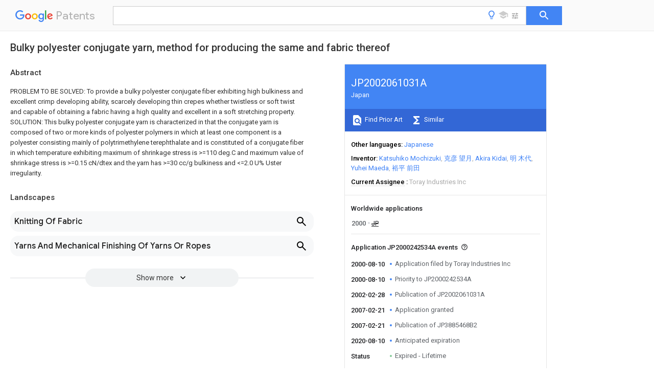

--- FILE ---
content_type: text/html
request_url: https://patents.google.com/patent/JP2002061031A/en
body_size: 66088
content:
<!DOCTYPE html>
<html lang="en">
  <head>
    <title>JP2002061031A - Bulky polyester conjugate yarn, method for producing the same and fabric thereof 
        - Google Patents</title>

    <meta name="viewport" content="width=device-width, initial-scale=1">
    <meta charset="UTF-8">
    <meta name="referrer" content="origin-when-crossorigin">
    <link rel="canonical" href="https://patents.google.com/patent/JP2002061031A/en">
    <meta name="description" content="
     PROBLEM TO BE SOLVED: To provide a bulky polyester conjugate fiber exhibiting high bulkiness and excellent crimp developing ability, scarcely developing thin crepes whether twistless or soft twist and capable of obtaining a fabric having a high quality and excellent in a soft stretching property. SOLUTION: This bulky polyester conjugate yarn is characterized in that the conjugate yarn is composed of two or more kinds of polyester polymers in which at least one component is a polyester consisting mainly of polytrimethylene terephthalate and is constituted of a conjugate fiber in which temperature exhibiting maximum of shrinkage stress is &gt;=110 deg.C and maximum value of shrinkage stress is &gt;=0.15 cN/dtex and the yarn has &gt;=30 cc/g bulkiness and &lt;=2.0 U% Uster irregularity. 
   
   ">
    <meta name="DC.type" content="patent">
    <meta name="DC.title" content="Bulky polyester conjugate yarn, method for producing the same and fabric thereof 
       ">
    <meta name="DC.date" content="2000-08-10" scheme="dateSubmitted">
    <meta name="DC.description" content="
     PROBLEM TO BE SOLVED: To provide a bulky polyester conjugate fiber exhibiting high bulkiness and excellent crimp developing ability, scarcely developing thin crepes whether twistless or soft twist and capable of obtaining a fabric having a high quality and excellent in a soft stretching property. SOLUTION: This bulky polyester conjugate yarn is characterized in that the conjugate yarn is composed of two or more kinds of polyester polymers in which at least one component is a polyester consisting mainly of polytrimethylene terephthalate and is constituted of a conjugate fiber in which temperature exhibiting maximum of shrinkage stress is &gt;=110 deg.C and maximum value of shrinkage stress is &gt;=0.15 cN/dtex and the yarn has &gt;=30 cc/g bulkiness and &lt;=2.0 U% Uster irregularity. 
   
   ">
    <meta name="citation_patent_application_number" content="JP:2000242534A">
    <meta name="citation_patent_publication_number" content="JP:2002061031:A">
    <meta name="DC.date" content="2002-02-28">
    <meta name="DC.contributor" content="Katsuhiko Mochizuki" scheme="inventor">
    <meta name="DC.contributor" content="克彦 望月" scheme="inventor">
    <meta name="DC.contributor" content="Akira Kidai" scheme="inventor">
    <meta name="DC.contributor" content="明 木代" scheme="inventor">
    <meta name="DC.contributor" content="Yuhei Maeda" scheme="inventor">
    <meta name="DC.contributor" content="裕平 前田" scheme="inventor">
    <meta name="DC.contributor" content="Toray Industries Inc" scheme="assignee">
    <link rel="stylesheet" href="https://fonts.googleapis.com/css?family=Roboto:400,400italic,500,500italic,700">
    <link rel="stylesheet" href="https://fonts.googleapis.com/css?family=Product+Sans">
    <link rel="stylesheet" href="https://fonts.googleapis.com/css2?family=Google+Sans:wght@400;500;700">

    <style>
      
      #gb { top: 15px; left: auto; right: 0; width: auto; min-width: 135px !important; }   
      body { transition: none; }
    </style>
    <script></script>

    <script>
      window.version = 'patent-search.search_20250707_RC00';

      function sendFeedback() {
        userfeedback.api.startFeedback({
          'productId': '713680',
          'bucket': 'patent-search-web',
          'productVersion': window.version,
        });
      }

      window.experiments = {};
      window.experiments.patentCountries = "ae,ag,al,am,ao,ap,ar,at,au,aw,az,ba,bb,bd,be,bf,bg,bh,bj,bn,bo,br,bw,bx,by,bz,ca,cf,cg,ch,ci,cl,cm,cn,co,cr,cs,cu,cy,cz,dd,de,dj,dk,dm,do,dz,ea,ec,ee,eg,em,ep,es,fi,fr,ga,gb,gc,gd,ge,gh,gm,gn,gq,gr,gt,gw,hk,hn,hr,hu,ib,id,ie,il,in,ir,is,it,jo,jp,ke,kg,kh,km,kn,kp,kr,kw,kz,la,lc,li,lk,lr,ls,lt,lu,lv,ly,ma,mc,md,me,mg,mk,ml,mn,mo,mr,mt,mw,mx,my,mz,na,ne,ng,ni,nl,no,nz,oa,om,pa,pe,pg,ph,pl,pt,py,qa,ro,rs,ru,rw,sa,sc,sd,se,sg,si,sk,sl,sm,sn,st,su,sv,sy,sz,td,tg,th,tj,tm,tn,tr,tt,tw,tz,ua,ug,us,uy,uz,vc,ve,vn,wo,yu,za,zm,zw";
      
      
      window.experiments.keywordWizard = true;
      
      
      
      window.experiments.definitions = true;
      window.experiments.plogs = true;

      window.Polymer = {
        dom: 'shady',
        lazyRegister: true,
      };
    </script>

    <script src="//www.gstatic.com/patent-search/frontend/patent-search.search_20250707_RC00/scs/compiled_dir/webcomponentsjs/webcomponents-lite.min.js"></script>
    <link rel="import" href="//www.gstatic.com/patent-search/frontend/patent-search.search_20250707_RC00/scs/compiled_dir/search-app-vulcanized.html">
  </head>
  <body unresolved>
    
    
    <script></script>
    <script src="//www.gstatic.com/patent-search/frontend/patent-search.search_20250707_RC00/scs/compiled_dir/search-app-vulcanized.js"></script>
    <search-app>
      
      

      <article class="result" itemscope itemtype="http://schema.org/ScholarlyArticle">
  <h1 itemprop="pageTitle">JP2002061031A - Bulky polyester conjugate yarn, method for producing the same and fabric thereof 
        - Google Patents</h1>
  <span itemprop="title">Bulky polyester conjugate yarn, method for producing the same and fabric thereof 
       </span>

  <meta itemprop="type" content="patent">
  
  <h2>Info</h2>

  <dl>
    <dt>Publication number</dt>
    <dd itemprop="publicationNumber">JP2002061031A</dd>
    <meta itemprop="numberWithoutCodes" content="2002061031">
    <meta itemprop="kindCode" content="A">
    <meta itemprop="publicationDescription" content="Published unexamined patent application">
    <span>JP2002061031A</span>
    <span>JP2000242534A</span>
    <span>JP2000242534A</span>
    <span>JP2002061031A</span>
    <span>JP 2002061031 A</span>
    <span>JP2002061031 A</span>
    <span>JP 2002061031A</span>
    <span>JP 2000242534 A</span>
    <span>JP2000242534 A</span>
    <span>JP 2000242534A</span>
    <span>JP 2000242534 A</span>
    <span>JP2000242534 A</span>
    <span>JP 2000242534A</span>
    <span>JP 2002061031 A</span>
    <span>JP2002061031 A</span>
    <span>JP 2002061031A</span>

    <dt>Authority</dt>
    <dd itemprop="countryCode">JP</dd>
    <dd itemprop="countryName">Japan</dd>

    <dt>Prior art keywords</dt>
    <dd itemprop="priorArtKeywords" repeat>polyester</dd>
    <dd itemprop="priorArtKeywords" repeat>yarn</dd>
    <dd itemprop="priorArtKeywords" repeat>fiber</dd>
    <dd itemprop="priorArtKeywords" repeat>composite</dd>
    <dd itemprop="priorArtKeywords" repeat>bulky</dd>

    <dt>Prior art date</dt>
    <dd><time itemprop="priorArtDate" datetime="2000-08-10">2000-08-10</time></dd>

    <dt>Legal status (The legal status is an assumption and is not a legal conclusion. Google has not performed a legal analysis and makes no representation as to the accuracy of the status listed.)</dt>
    <dd itemprop="legalStatusIfi" itemscope>
      <span itemprop="status">Granted</span>
    </dd>
  </dl>

  <dt>Application number</dt>
  <dd itemprop="applicationNumber">JP2000242534A</dd>

  <dt>Other languages</dt>
  <dd itemprop="otherLanguages" itemscope repeat>
    <a href="/patent/JP2002061031A/ja">
      <span itemprop="name">Japanese</span> (<span itemprop="code">ja</span>)
    </a>
  </dd>

  <dt>Other versions</dt>
  <dd itemprop="directAssociations" itemscope repeat>
    <a href="/patent/JP3885468B2/en">
      <span itemprop="publicationNumber">JP3885468B2</span>
      (<span itemprop="primaryLanguage">en</span>
    </a>
  </dd>

  <dt>Inventor</dt>
  <dd itemprop="inventor" repeat>Katsuhiko Mochizuki</dd>
  <dd itemprop="inventor" repeat>克彦 望月</dd>
  <dd itemprop="inventor" repeat>Akira Kidai</dd>
  <dd itemprop="inventor" repeat>明 木代</dd>
  <dd itemprop="inventor" repeat>Yuhei Maeda</dd>
  <dd itemprop="inventor" repeat>裕平 前田</dd>

  <dt>Current Assignee (The listed assignees may be inaccurate. Google has not performed a legal analysis and makes no representation or warranty as to the accuracy of the list.)</dt>
  <dd itemprop="assigneeCurrent" repeat>
    Toray Industries Inc
  </dd>

  <dt>Original Assignee</dt>
  <dd itemprop="assigneeOriginal" repeat>Toray Industries Inc</dd>

  <dt>Priority date (The priority date is an assumption and is not a legal conclusion. Google has not performed a legal analysis and makes no representation as to the accuracy of the date listed.)</dt>
  <dd><time itemprop="priorityDate" datetime="2000-08-10">2000-08-10</time></dd>

  <dt>Filing date</dt>
  <dd><time itemprop="filingDate" datetime="2000-08-10">2000-08-10</time></dd>

  <dt>Publication date</dt>
  <dd><time itemprop="publicationDate" datetime="2002-02-28">2002-02-28</time></dd>

  
  <dd itemprop="events" itemscope repeat>
    <time itemprop="date" datetime="2000-08-10">2000-08-10</time>
    <span itemprop="title">Application filed by Toray Industries Inc</span>
    <span itemprop="type">filed</span>
    <span itemprop="critical" content="true" bool>Critical</span>
    
    
    
    <span itemprop="assigneeSearch">Toray Industries Inc</span>
  </dd>
  <dd itemprop="events" itemscope repeat>
    <time itemprop="date" datetime="2000-08-10">2000-08-10</time>
    <span itemprop="title">Priority to JP2000242534A</span>
    <span itemprop="type">priority</span>
    <span itemprop="critical" content="true" bool>Critical</span>
    
    
    <span itemprop="documentId">patent/JP3885468B2/en</span>
    
  </dd>
  <dd itemprop="events" itemscope repeat>
    <time itemprop="date" datetime="2002-02-28">2002-02-28</time>
    <span itemprop="title">Publication of JP2002061031A</span>
    <span itemprop="type">publication</span>
    <span itemprop="critical" content="true" bool>Critical</span>
    
    
    <span itemprop="documentId">patent/JP2002061031A/en</span>
    
  </dd>
  <dd itemprop="events" itemscope repeat>
    <time itemprop="date" datetime="2007-02-21">2007-02-21</time>
    <span itemprop="title">Application granted</span>
    <span itemprop="type">granted</span>
    <span itemprop="critical" content="true" bool>Critical</span>
    
    
    
    
  </dd>
  <dd itemprop="events" itemscope repeat>
    <time itemprop="date" datetime="2007-02-21">2007-02-21</time>
    <span itemprop="title">Publication of JP3885468B2</span>
    <span itemprop="type">publication</span>
    <span itemprop="critical" content="true" bool>Critical</span>
    
    
    <span itemprop="documentId">patent/JP3885468B2/en</span>
    
  </dd>
  <dd itemprop="events" itemscope repeat>
    <time itemprop="date" datetime="2020-08-10">2020-08-10</time>
    <span itemprop="title">Anticipated expiration</span>
    <span itemprop="type">legal-status</span>
    <span itemprop="critical" content="true" bool>Critical</span>
    
    
    
    
  </dd>
  <dd itemprop="events" itemscope repeat>
    <time itemprop="date">Status</time>
    <span itemprop="title">Expired - Lifetime</span>
    <span itemprop="type">legal-status</span>
    <span itemprop="critical" content="true" bool>Critical</span>
    <span itemprop="current" content="true" bool>Current</span>
    
    
    
  </dd>

  <h2>Links</h2>
  <ul>
    

    <li itemprop="links" itemscope repeat>
        <meta itemprop="id" content="espacenetLink">
        <a href="https://worldwide.espacenet.com/publicationDetails/biblio?CC=JP&amp;NR=2002061031A&amp;KC=A&amp;FT=D" itemprop="url" target="_blank"><span itemprop="text">Espacenet</span></a>
      </li>
      

    

    <li itemprop="links" itemscope repeat>
      <meta itemprop="id" content="globalDossierLink">
      <a href="https://globaldossier.uspto.gov/result/application/JP/2000242534/1" itemprop="url" target="_blank"><span itemprop="text">Global Dossier</span></a>
    </li>

    

      

      

      
      <li itemprop="links" itemscope repeat>
        <meta itemprop="id" content="stackexchangeLink">
        <a href="https://patents.stackexchange.com/questions/tagged/JP2002061031A" itemprop="url"><span itemprop="text">Discuss</span></a>
      </li>
  </ul>

  <ul itemprop="concept" itemscope>
    <li itemprop="match" itemscope repeat>
      <span itemprop="id">229920000728</span>
      <span itemprop="name">polyester</span>
      <span itemprop="domain">Polymers</span>
      <span itemprop="svg_large"></span>
      <span itemprop="svg_small"></span>
      <span itemprop="smiles"></span>
      <span itemprop="inchi_key"></span>
      <span itemprop="similarity">0.000</span>
      <span itemprop="sections" repeat>title</span>
      <span itemprop="sections" repeat>claims</span>
      <span itemprop="sections" repeat>abstract</span>
      <span itemprop="sections" repeat>description</span>
      <span itemprop="count">85</span>
    </li>
    <li itemprop="match" itemscope repeat>
      <span itemprop="id">239000004744</span>
      <span itemprop="name">fabric</span>
      <span itemprop="domain">Substances</span>
      <span itemprop="svg_large"></span>
      <span itemprop="svg_small"></span>
      <span itemprop="smiles"></span>
      <span itemprop="inchi_key"></span>
      <span itemprop="similarity">0.000</span>
      <span itemprop="sections" repeat>title</span>
      <span itemprop="sections" repeat>claims</span>
      <span itemprop="sections" repeat>abstract</span>
      <span itemprop="sections" repeat>description</span>
      <span itemprop="count">42</span>
    </li>
    <li itemprop="match" itemscope repeat>
      <span itemprop="id">238000004519</span>
      <span itemprop="name">manufacturing process</span>
      <span itemprop="domain">Methods</span>
      <span itemprop="svg_large"></span>
      <span itemprop="svg_small"></span>
      <span itemprop="smiles"></span>
      <span itemprop="inchi_key"></span>
      <span itemprop="similarity">0.000</span>
      <span itemprop="sections" repeat>title</span>
      <span itemprop="sections" repeat>claims</span>
      <span itemprop="sections" repeat>description</span>
      <span itemprop="count">9</span>
    </li>
    <li itemprop="match" itemscope repeat>
      <span itemprop="id">239000000835</span>
      <span itemprop="name">fiber</span>
      <span itemprop="domain">Substances</span>
      <span itemprop="svg_large"></span>
      <span itemprop="svg_small"></span>
      <span itemprop="smiles"></span>
      <span itemprop="inchi_key"></span>
      <span itemprop="similarity">0.000</span>
      <span itemprop="sections" repeat>claims</span>
      <span itemprop="sections" repeat>abstract</span>
      <span itemprop="sections" repeat>description</span>
      <span itemprop="count">63</span>
    </li>
    <li itemprop="match" itemscope repeat>
      <span itemprop="id">229920002215</span>
      <span itemprop="name">polytrimethylene terephthalate</span>
      <span itemprop="domain">Polymers</span>
      <span itemprop="svg_large"></span>
      <span itemprop="svg_small"></span>
      <span itemprop="smiles"></span>
      <span itemprop="inchi_key"></span>
      <span itemprop="similarity">0.000</span>
      <span itemprop="sections" repeat>claims</span>
      <span itemprop="sections" repeat>abstract</span>
      <span itemprop="sections" repeat>description</span>
      <span itemprop="count">41</span>
    </li>
    <li itemprop="match" itemscope repeat>
      <span itemprop="id">229920000642</span>
      <span itemprop="name">polymer</span>
      <span itemprop="domain">Polymers</span>
      <span itemprop="svg_large"></span>
      <span itemprop="svg_small"></span>
      <span itemprop="smiles"></span>
      <span itemprop="inchi_key"></span>
      <span itemprop="similarity">0.000</span>
      <span itemprop="sections" repeat>claims</span>
      <span itemprop="sections" repeat>abstract</span>
      <span itemprop="sections" repeat>description</span>
      <span itemprop="count">15</span>
    </li>
    <li itemprop="match" itemscope repeat>
      <span itemprop="id">-1</span>
      <span itemprop="name">polytrimethylene terephthalate</span>
      <span itemprop="domain">Polymers</span>
      <span itemprop="svg_large"></span>
      <span itemprop="svg_small"></span>
      <span itemprop="smiles"></span>
      <span itemprop="inchi_key"></span>
      <span itemprop="similarity">0.000</span>
      <span itemprop="sections" repeat>claims</span>
      <span itemprop="sections" repeat>abstract</span>
      <span itemprop="sections" repeat>description</span>
      <span itemprop="count">15</span>
    </li>
    <li itemprop="match" itemscope repeat>
      <span itemprop="id">239000002131</span>
      <span itemprop="name">composite material</span>
      <span itemprop="domain">Substances</span>
      <span itemprop="svg_large"></span>
      <span itemprop="svg_small"></span>
      <span itemprop="smiles"></span>
      <span itemprop="inchi_key"></span>
      <span itemprop="similarity">0.000</span>
      <span itemprop="sections" repeat>claims</span>
      <span itemprop="sections" repeat>description</span>
      <span itemprop="count">82</span>
    </li>
    <li itemprop="match" itemscope repeat>
      <span itemprop="id">238000009987</span>
      <span itemprop="name">spinning</span>
      <span itemprop="domain">Methods</span>
      <span itemprop="svg_large"></span>
      <span itemprop="svg_small"></span>
      <span itemprop="smiles"></span>
      <span itemprop="inchi_key"></span>
      <span itemprop="similarity">0.000</span>
      <span itemprop="sections" repeat>claims</span>
      <span itemprop="sections" repeat>description</span>
      <span itemprop="count">36</span>
    </li>
    <li itemprop="match" itemscope repeat>
      <span itemprop="id">238000010438</span>
      <span itemprop="name">heat treatment</span>
      <span itemprop="domain">Methods</span>
      <span itemprop="svg_large"></span>
      <span itemprop="svg_small"></span>
      <span itemprop="smiles"></span>
      <span itemprop="inchi_key"></span>
      <span itemprop="similarity">0.000</span>
      <span itemprop="sections" repeat>claims</span>
      <span itemprop="sections" repeat>description</span>
      <span itemprop="count">19</span>
    </li>
    <li itemprop="match" itemscope repeat>
      <span itemprop="id">XLYOFNOQVPJJNP-UHFFFAOYSA-N</span>
      <span itemprop="name">water</span>
      <span itemprop="domain">Substances</span>
      <span itemprop="svg_large"></span>
      <span itemprop="svg_small"></span>
      <span itemprop="smiles">O</span>
      <span itemprop="inchi_key">XLYOFNOQVPJJNP-UHFFFAOYSA-N</span>
      <span itemprop="similarity">0.000</span>
      <span itemprop="sections" repeat>claims</span>
      <span itemprop="sections" repeat>description</span>
      <span itemprop="count">11</span>
    </li>
    <li itemprop="match" itemscope repeat>
      <span itemprop="id">238000009835</span>
      <span itemprop="name">boiling</span>
      <span itemprop="domain">Methods</span>
      <span itemprop="svg_large"></span>
      <span itemprop="svg_small"></span>
      <span itemprop="smiles"></span>
      <span itemprop="inchi_key"></span>
      <span itemprop="similarity">0.000</span>
      <span itemprop="sections" repeat>claims</span>
      <span itemprop="sections" repeat>description</span>
      <span itemprop="count">9</span>
    </li>
    <li itemprop="match" itemscope repeat>
      <span itemprop="id">230000003746</span>
      <span itemprop="name">surface roughness</span>
      <span itemprop="domain">Effects</span>
      <span itemprop="svg_large"></span>
      <span itemprop="svg_small"></span>
      <span itemprop="smiles"></span>
      <span itemprop="inchi_key"></span>
      <span itemprop="similarity">0.000</span>
      <span itemprop="sections" repeat>claims</span>
      <span itemprop="sections" repeat>description</span>
      <span itemprop="count">3</span>
    </li>
    <li itemprop="match" itemscope repeat>
      <span itemprop="id">230000015572</span>
      <span itemprop="name">biosynthetic process</span>
      <span itemprop="domain">Effects</span>
      <span itemprop="svg_large"></span>
      <span itemprop="svg_small"></span>
      <span itemprop="smiles"></span>
      <span itemprop="inchi_key"></span>
      <span itemprop="similarity">0.000</span>
      <span itemprop="sections" repeat>claims</span>
      <span itemprop="sections" repeat>description</span>
      <span itemprop="count">2</span>
    </li>
    <li itemprop="match" itemscope repeat>
      <span itemprop="id">230000001747</span>
      <span itemprop="name">exhibiting effect</span>
      <span itemprop="domain">Effects</span>
      <span itemprop="svg_large"></span>
      <span itemprop="svg_small"></span>
      <span itemprop="smiles"></span>
      <span itemprop="inchi_key"></span>
      <span itemprop="similarity">0.000</span>
      <span itemprop="sections" repeat>abstract</span>
      <span itemprop="sections" repeat>description</span>
      <span itemprop="count">3</span>
    </li>
    <li itemprop="match" itemscope repeat>
      <span itemprop="id">238000000034</span>
      <span itemprop="name">method</span>
      <span itemprop="domain">Methods</span>
      <span itemprop="svg_large"></span>
      <span itemprop="svg_small"></span>
      <span itemprop="smiles"></span>
      <span itemprop="inchi_key"></span>
      <span itemprop="similarity">0.000</span>
      <span itemprop="sections" repeat>description</span>
      <span itemprop="count">41</span>
    </li>
    <li itemprop="match" itemscope repeat>
      <span itemprop="id">230000035882</span>
      <span itemprop="name">stress</span>
      <span itemprop="domain">Effects</span>
      <span itemprop="svg_large"></span>
      <span itemprop="svg_small"></span>
      <span itemprop="smiles"></span>
      <span itemprop="inchi_key"></span>
      <span itemprop="similarity">0.000</span>
      <span itemprop="sections" repeat>description</span>
      <span itemprop="count">26</span>
    </li>
    <li itemprop="match" itemscope repeat>
      <span itemprop="id">229920000139</span>
      <span itemprop="name">polyethylene terephthalate</span>
      <span itemprop="domain">Polymers</span>
      <span itemprop="svg_large"></span>
      <span itemprop="svg_small"></span>
      <span itemprop="smiles"></span>
      <span itemprop="inchi_key"></span>
      <span itemprop="similarity">0.000</span>
      <span itemprop="sections" repeat>description</span>
      <span itemprop="count">25</span>
    </li>
    <li itemprop="match" itemscope repeat>
      <span itemprop="id">239000005020</span>
      <span itemprop="name">polyethylene terephthalate</span>
      <span itemprop="domain">Substances</span>
      <span itemprop="svg_large"></span>
      <span itemprop="svg_small"></span>
      <span itemprop="smiles"></span>
      <span itemprop="inchi_key"></span>
      <span itemprop="similarity">0.000</span>
      <span itemprop="sections" repeat>description</span>
      <span itemprop="count">25</span>
    </li>
    <li itemprop="match" itemscope repeat>
      <span itemprop="id">239000002759</span>
      <span itemprop="name">woven fabric</span>
      <span itemprop="domain">Substances</span>
      <span itemprop="svg_large"></span>
      <span itemprop="svg_small"></span>
      <span itemprop="smiles"></span>
      <span itemprop="inchi_key"></span>
      <span itemprop="similarity">0.000</span>
      <span itemprop="sections" repeat>description</span>
      <span itemprop="count">17</span>
    </li>
    <li itemprop="match" itemscope repeat>
      <span itemprop="id">230000000052</span>
      <span itemprop="name">comparative effect</span>
      <span itemprop="domain">Effects</span>
      <span itemprop="svg_large"></span>
      <span itemprop="svg_small"></span>
      <span itemprop="smiles"></span>
      <span itemprop="inchi_key"></span>
      <span itemprop="similarity">0.000</span>
      <span itemprop="sections" repeat>description</span>
      <span itemprop="count">12</span>
    </li>
    <li itemprop="match" itemscope repeat>
      <span itemprop="id">238000011156</span>
      <span itemprop="name">evaluation</span>
      <span itemprop="domain">Methods</span>
      <span itemprop="svg_large"></span>
      <span itemprop="svg_small"></span>
      <span itemprop="smiles"></span>
      <span itemprop="inchi_key"></span>
      <span itemprop="similarity">0.000</span>
      <span itemprop="sections" repeat>description</span>
      <span itemprop="count">12</span>
    </li>
    <li itemprop="match" itemscope repeat>
      <span itemprop="id">230000008602</span>
      <span itemprop="name">contraction</span>
      <span itemprop="domain">Effects</span>
      <span itemprop="svg_large"></span>
      <span itemprop="svg_small"></span>
      <span itemprop="smiles"></span>
      <span itemprop="inchi_key"></span>
      <span itemprop="similarity">0.000</span>
      <span itemprop="sections" repeat>description</span>
      <span itemprop="count">11</span>
    </li>
    <li itemprop="match" itemscope repeat>
      <span itemprop="id">GWEVSGVZZGPLCZ-UHFFFAOYSA-N</span>
      <span itemprop="name">Titan oxide</span>
      <span itemprop="domain">Chemical compound</span>
      <span itemprop="svg_large"></span>
      <span itemprop="svg_small"></span>
      <span itemprop="smiles">O=[Ti]=O</span>
      <span itemprop="inchi_key">GWEVSGVZZGPLCZ-UHFFFAOYSA-N</span>
      <span itemprop="similarity">0.000</span>
      <span itemprop="sections" repeat>description</span>
      <span itemprop="count">10</span>
    </li>
    <li itemprop="match" itemscope repeat>
      <span itemprop="id">238000005259</span>
      <span itemprop="name">measurement</span>
      <span itemprop="domain">Methods</span>
      <span itemprop="svg_large"></span>
      <span itemprop="svg_small"></span>
      <span itemprop="smiles"></span>
      <span itemprop="inchi_key"></span>
      <span itemprop="similarity">0.000</span>
      <span itemprop="sections" repeat>description</span>
      <span itemprop="count">9</span>
    </li>
    <li itemprop="match" itemscope repeat>
      <span itemprop="id">238000011084</span>
      <span itemprop="name">recovery</span>
      <span itemprop="domain">Methods</span>
      <span itemprop="svg_large"></span>
      <span itemprop="svg_small"></span>
      <span itemprop="smiles"></span>
      <span itemprop="inchi_key"></span>
      <span itemprop="similarity">0.000</span>
      <span itemprop="sections" repeat>description</span>
      <span itemprop="count">9</span>
    </li>
    <li itemprop="match" itemscope repeat>
      <span itemprop="id">238000002788</span>
      <span itemprop="name">crimping</span>
      <span itemprop="domain">Methods</span>
      <span itemprop="svg_large"></span>
      <span itemprop="svg_small"></span>
      <span itemprop="smiles"></span>
      <span itemprop="inchi_key"></span>
      <span itemprop="similarity">0.000</span>
      <span itemprop="sections" repeat>description</span>
      <span itemprop="count">8</span>
    </li>
    <li itemprop="match" itemscope repeat>
      <span itemprop="id">239000000463</span>
      <span itemprop="name">material</span>
      <span itemprop="domain">Substances</span>
      <span itemprop="svg_large"></span>
      <span itemprop="svg_small"></span>
      <span itemprop="smiles"></span>
      <span itemprop="inchi_key"></span>
      <span itemprop="similarity">0.000</span>
      <span itemprop="sections" repeat>description</span>
      <span itemprop="count">8</span>
    </li>
    <li itemprop="match" itemscope repeat>
      <span itemprop="id">230000008569</span>
      <span itemprop="name">process</span>
      <span itemprop="domain">Effects</span>
      <span itemprop="svg_large"></span>
      <span itemprop="svg_small"></span>
      <span itemprop="smiles"></span>
      <span itemprop="inchi_key"></span>
      <span itemprop="similarity">0.000</span>
      <span itemprop="sections" repeat>description</span>
      <span itemprop="count">8</span>
    </li>
    <li itemprop="match" itemscope repeat>
      <span itemprop="id">OGIDPMRJRNCKJF-UHFFFAOYSA-N</span>
      <span itemprop="name">titanium oxide</span>
      <span itemprop="domain">Inorganic materials</span>
      <span itemprop="svg_large"></span>
      <span itemprop="svg_small"></span>
      <span itemprop="smiles">[Ti]=O</span>
      <span itemprop="inchi_key">OGIDPMRJRNCKJF-UHFFFAOYSA-N</span>
      <span itemprop="similarity">0.000</span>
      <span itemprop="sections" repeat>description</span>
      <span itemprop="count">8</span>
    </li>
    <li itemprop="match" itemscope repeat>
      <span itemprop="id">238000011161</span>
      <span itemprop="name">development</span>
      <span itemprop="domain">Methods</span>
      <span itemprop="svg_large"></span>
      <span itemprop="svg_small"></span>
      <span itemprop="smiles"></span>
      <span itemprop="inchi_key"></span>
      <span itemprop="similarity">0.000</span>
      <span itemprop="sections" repeat>description</span>
      <span itemprop="count">7</span>
    </li>
    <li itemprop="match" itemscope repeat>
      <span itemprop="id">230000018109</span>
      <span itemprop="name">developmental process</span>
      <span itemprop="domain">Effects</span>
      <span itemprop="svg_large"></span>
      <span itemprop="svg_small"></span>
      <span itemprop="smiles"></span>
      <span itemprop="inchi_key"></span>
      <span itemprop="similarity">0.000</span>
      <span itemprop="sections" repeat>description</span>
      <span itemprop="count">7</span>
    </li>
    <li itemprop="match" itemscope repeat>
      <span itemprop="id">229920001707</span>
      <span itemprop="name">polybutylene terephthalate</span>
      <span itemprop="domain">Polymers</span>
      <span itemprop="svg_large"></span>
      <span itemprop="svg_small"></span>
      <span itemprop="smiles"></span>
      <span itemprop="inchi_key"></span>
      <span itemprop="similarity">0.000</span>
      <span itemprop="sections" repeat>description</span>
      <span itemprop="count">7</span>
    </li>
    <li itemprop="match" itemscope repeat>
      <span itemprop="id">239000006224</span>
      <span itemprop="name">matting agent</span>
      <span itemprop="domain">Substances</span>
      <span itemprop="svg_large"></span>
      <span itemprop="svg_small"></span>
      <span itemprop="smiles"></span>
      <span itemprop="inchi_key"></span>
      <span itemprop="similarity">0.000</span>
      <span itemprop="sections" repeat>description</span>
      <span itemprop="count">6</span>
    </li>
    <li itemprop="match" itemscope repeat>
      <span itemprop="id">230000002040</span>
      <span itemprop="name">relaxant effect</span>
      <span itemprop="domain">Effects</span>
      <span itemprop="svg_large"></span>
      <span itemprop="svg_small"></span>
      <span itemprop="smiles"></span>
      <span itemprop="inchi_key"></span>
      <span itemprop="similarity">0.000</span>
      <span itemprop="sections" repeat>description</span>
      <span itemprop="count">6</span>
    </li>
    <li itemprop="match" itemscope repeat>
      <span itemprop="id">239000000126</span>
      <span itemprop="name">substance</span>
      <span itemprop="domain">Substances</span>
      <span itemprop="svg_large"></span>
      <span itemprop="svg_small"></span>
      <span itemprop="smiles"></span>
      <span itemprop="inchi_key"></span>
      <span itemprop="similarity">0.000</span>
      <span itemprop="sections" repeat>description</span>
      <span itemprop="count">6</span>
    </li>
    <li itemprop="match" itemscope repeat>
      <span itemprop="id">238000010998</span>
      <span itemprop="name">test method</span>
      <span itemprop="domain">Methods</span>
      <span itemprop="svg_large"></span>
      <span itemprop="svg_small"></span>
      <span itemprop="smiles"></span>
      <span itemprop="inchi_key"></span>
      <span itemprop="similarity">0.000</span>
      <span itemprop="sections" repeat>description</span>
      <span itemprop="count">6</span>
    </li>
    <li itemprop="match" itemscope repeat>
      <span itemprop="id">238000004804</span>
      <span itemprop="name">winding</span>
      <span itemprop="domain">Methods</span>
      <span itemprop="svg_large"></span>
      <span itemprop="svg_small"></span>
      <span itemprop="smiles"></span>
      <span itemprop="inchi_key"></span>
      <span itemprop="similarity">0.000</span>
      <span itemprop="sections" repeat>description</span>
      <span itemprop="count">6</span>
    </li>
    <li itemprop="match" itemscope repeat>
      <span itemprop="id">LYCAIKOWRPUZTN-UHFFFAOYSA-N</span>
      <span itemprop="name">Ethylene glycol</span>
      <span itemprop="domain">Chemical compound</span>
      <span itemprop="svg_large"></span>
      <span itemprop="svg_small"></span>
      <span itemprop="smiles">OCCO</span>
      <span itemprop="inchi_key">LYCAIKOWRPUZTN-UHFFFAOYSA-N</span>
      <span itemprop="similarity">0.000</span>
      <span itemprop="sections" repeat>description</span>
      <span itemprop="count">5</span>
    </li>
    <li itemprop="match" itemscope repeat>
      <span itemprop="id">238000004043</span>
      <span itemprop="name">dyeing</span>
      <span itemprop="domain">Methods</span>
      <span itemprop="svg_large"></span>
      <span itemprop="svg_small"></span>
      <span itemprop="smiles"></span>
      <span itemprop="inchi_key"></span>
      <span itemprop="similarity">0.000</span>
      <span itemprop="sections" repeat>description</span>
      <span itemprop="count">5</span>
    </li>
    <li itemprop="match" itemscope repeat>
      <span itemprop="id">229920002635</span>
      <span itemprop="name">polyurethane</span>
      <span itemprop="domain">Polymers</span>
      <span itemprop="svg_large"></span>
      <span itemprop="svg_small"></span>
      <span itemprop="smiles"></span>
      <span itemprop="inchi_key"></span>
      <span itemprop="similarity">0.000</span>
      <span itemprop="sections" repeat>description</span>
      <span itemprop="count">5</span>
    </li>
    <li itemprop="match" itemscope repeat>
      <span itemprop="id">239000004814</span>
      <span itemprop="name">polyurethane</span>
      <span itemprop="domain">Substances</span>
      <span itemprop="svg_large"></span>
      <span itemprop="svg_small"></span>
      <span itemprop="smiles"></span>
      <span itemprop="inchi_key"></span>
      <span itemprop="similarity">0.000</span>
      <span itemprop="sections" repeat>description</span>
      <span itemprop="count">5</span>
    </li>
    <li itemprop="match" itemscope repeat>
      <span itemprop="id">229920002799</span>
      <span itemprop="name">BoPET</span>
      <span itemprop="domain">Polymers</span>
      <span itemprop="svg_large"></span>
      <span itemprop="svg_small"></span>
      <span itemprop="smiles"></span>
      <span itemprop="inchi_key"></span>
      <span itemprop="similarity">0.000</span>
      <span itemprop="sections" repeat>description</span>
      <span itemprop="count">4</span>
    </li>
    <li itemprop="match" itemscope repeat>
      <span itemprop="id">206010039509</span>
      <span itemprop="name">Scab</span>
      <span itemprop="domain">Diseases</span>
      <span itemprop="svg_large"></span>
      <span itemprop="svg_small"></span>
      <span itemprop="smiles"></span>
      <span itemprop="inchi_key"></span>
      <span itemprop="similarity">0.000</span>
      <span itemprop="sections" repeat>description</span>
      <span itemprop="count">4</span>
    </li>
    <li itemprop="match" itemscope repeat>
      <span itemprop="id">238000005452</span>
      <span itemprop="name">bending</span>
      <span itemprop="domain">Methods</span>
      <span itemprop="svg_large"></span>
      <span itemprop="svg_small"></span>
      <span itemprop="smiles"></span>
      <span itemprop="inchi_key"></span>
      <span itemprop="similarity">0.000</span>
      <span itemprop="sections" repeat>description</span>
      <span itemprop="count">4</span>
    </li>
    <li itemprop="match" itemscope repeat>
      <span itemprop="id">238000011109</span>
      <span itemprop="name">contamination</span>
      <span itemprop="domain">Methods</span>
      <span itemprop="svg_large"></span>
      <span itemprop="svg_small"></span>
      <span itemprop="smiles"></span>
      <span itemprop="inchi_key"></span>
      <span itemprop="similarity">0.000</span>
      <span itemprop="sections" repeat>description</span>
      <span itemprop="count">4</span>
    </li>
    <li itemprop="match" itemscope repeat>
      <span itemprop="id">239000013078</span>
      <span itemprop="name">crystal</span>
      <span itemprop="domain">Substances</span>
      <span itemprop="svg_large"></span>
      <span itemprop="svg_small"></span>
      <span itemprop="smiles"></span>
      <span itemprop="inchi_key"></span>
      <span itemprop="similarity">0.000</span>
      <span itemprop="sections" repeat>description</span>
      <span itemprop="count">4</span>
    </li>
    <li itemprop="match" itemscope repeat>
      <span itemprop="id">239000000975</span>
      <span itemprop="name">dye</span>
      <span itemprop="domain">Substances</span>
      <span itemprop="svg_large"></span>
      <span itemprop="svg_small"></span>
      <span itemprop="smiles"></span>
      <span itemprop="inchi_key"></span>
      <span itemprop="similarity">0.000</span>
      <span itemprop="sections" repeat>description</span>
      <span itemprop="count">4</span>
    </li>
    <li itemprop="match" itemscope repeat>
      <span itemprop="id">229910052751</span>
      <span itemprop="name">metal</span>
      <span itemprop="domain">Inorganic materials</span>
      <span itemprop="svg_large"></span>
      <span itemprop="svg_small"></span>
      <span itemprop="smiles"></span>
      <span itemprop="inchi_key"></span>
      <span itemprop="similarity">0.000</span>
      <span itemprop="sections" repeat>description</span>
      <span itemprop="count">4</span>
    </li>
    <li itemprop="match" itemscope repeat>
      <span itemprop="id">239000002184</span>
      <span itemprop="name">metal</span>
      <span itemprop="domain">Substances</span>
      <span itemprop="svg_large"></span>
      <span itemprop="svg_small"></span>
      <span itemprop="smiles"></span>
      <span itemprop="inchi_key"></span>
      <span itemprop="similarity">0.000</span>
      <span itemprop="sections" repeat>description</span>
      <span itemprop="count">4</span>
    </li>
    <li itemprop="match" itemscope repeat>
      <span itemprop="id">HEMHJVSKTPXQMS-UHFFFAOYSA-M</span>
      <span itemprop="name">Sodium hydroxide</span>
      <span itemprop="domain">Chemical compound</span>
      <span itemprop="svg_large"></span>
      <span itemprop="svg_small"></span>
      <span itemprop="smiles">[OH-].[Na&#43;]</span>
      <span itemprop="inchi_key">HEMHJVSKTPXQMS-UHFFFAOYSA-M</span>
      <span itemprop="similarity">0.000</span>
      <span itemprop="sections" repeat>description</span>
      <span itemprop="count">3</span>
    </li>
    <li itemprop="match" itemscope repeat>
      <span itemprop="id">229920001577</span>
      <span itemprop="name">copolymer</span>
      <span itemprop="domain">Polymers</span>
      <span itemprop="svg_large"></span>
      <span itemprop="svg_small"></span>
      <span itemprop="smiles"></span>
      <span itemprop="inchi_key"></span>
      <span itemprop="similarity">0.000</span>
      <span itemprop="sections" repeat>description</span>
      <span itemprop="count">3</span>
    </li>
    <li itemprop="match" itemscope repeat>
      <span itemprop="id">MTHSVFCYNBDYFN-UHFFFAOYSA-N</span>
      <span itemprop="name">diethylene glycol</span>
      <span itemprop="domain">Chemical compound</span>
      <span itemprop="svg_large"></span>
      <span itemprop="svg_small"></span>
      <span itemprop="smiles">OCCOCCO</span>
      <span itemprop="inchi_key">MTHSVFCYNBDYFN-UHFFFAOYSA-N</span>
      <span itemprop="similarity">0.000</span>
      <span itemprop="sections" repeat>description</span>
      <span itemprop="count">3</span>
    </li>
    <li itemprop="match" itemscope repeat>
      <span itemprop="id">238000010036</span>
      <span itemprop="name">direct spinning</span>
      <span itemprop="domain">Methods</span>
      <span itemprop="svg_large"></span>
      <span itemprop="svg_small"></span>
      <span itemprop="smiles"></span>
      <span itemprop="inchi_key"></span>
      <span itemprop="similarity">0.000</span>
      <span itemprop="sections" repeat>description</span>
      <span itemprop="count">3</span>
    </li>
    <li itemprop="match" itemscope repeat>
      <span itemprop="id">230000000694</span>
      <span itemprop="name">effects</span>
      <span itemprop="domain">Effects</span>
      <span itemprop="svg_large"></span>
      <span itemprop="svg_small"></span>
      <span itemprop="smiles"></span>
      <span itemprop="inchi_key"></span>
      <span itemprop="similarity">0.000</span>
      <span itemprop="sections" repeat>description</span>
      <span itemprop="count">3</span>
    </li>
    <li itemprop="match" itemscope repeat>
      <span itemprop="id">125000001570</span>
      <span itemprop="name">methylene group</span>
      <span itemprop="domain">Chemical group</span>
      <span itemprop="svg_large"></span>
      <span itemprop="svg_small"></span>
      <span itemprop="smiles">[H]C([H])([*:1])[*:2]</span>
      <span itemprop="inchi_key"></span>
      <span itemprop="similarity">0.000</span>
      <span itemprop="sections" repeat>description</span>
      <span itemprop="count">3</span>
    </li>
    <li itemprop="match" itemscope repeat>
      <span itemprop="id">230000000704</span>
      <span itemprop="name">physical effect</span>
      <span itemprop="domain">Effects</span>
      <span itemprop="svg_large"></span>
      <span itemprop="svg_small"></span>
      <span itemprop="smiles"></span>
      <span itemprop="inchi_key"></span>
      <span itemprop="similarity">0.000</span>
      <span itemprop="sections" repeat>description</span>
      <span itemprop="count">3</span>
    </li>
    <li itemprop="match" itemscope repeat>
      <span itemprop="id">238000012545</span>
      <span itemprop="name">processing</span>
      <span itemprop="domain">Methods</span>
      <span itemprop="svg_large"></span>
      <span itemprop="svg_small"></span>
      <span itemprop="smiles"></span>
      <span itemprop="inchi_key"></span>
      <span itemprop="similarity">0.000</span>
      <span itemprop="sections" repeat>description</span>
      <span itemprop="count">3</span>
    </li>
    <li itemprop="match" itemscope repeat>
      <span itemprop="id">239000000243</span>
      <span itemprop="name">solution</span>
      <span itemprop="domain">Substances</span>
      <span itemprop="svg_large"></span>
      <span itemprop="svg_small"></span>
      <span itemprop="smiles"></span>
      <span itemprop="inchi_key"></span>
      <span itemprop="similarity">0.000</span>
      <span itemprop="sections" repeat>description</span>
      <span itemprop="count">3</span>
    </li>
    <li itemprop="match" itemscope repeat>
      <span itemprop="id">230000008961</span>
      <span itemprop="name">swelling</span>
      <span itemprop="domain">Effects</span>
      <span itemprop="svg_large"></span>
      <span itemprop="svg_small"></span>
      <span itemprop="smiles"></span>
      <span itemprop="inchi_key"></span>
      <span itemprop="similarity">0.000</span>
      <span itemprop="sections" repeat>description</span>
      <span itemprop="count">3</span>
    </li>
    <li itemprop="match" itemscope repeat>
      <span itemprop="id">238000012360</span>
      <span itemprop="name">testing method</span>
      <span itemprop="domain">Methods</span>
      <span itemprop="svg_large"></span>
      <span itemprop="svg_small"></span>
      <span itemprop="smiles"></span>
      <span itemprop="inchi_key"></span>
      <span itemprop="similarity">0.000</span>
      <span itemprop="sections" repeat>description</span>
      <span itemprop="count">3</span>
    </li>
    <li itemprop="match" itemscope repeat>
      <span itemprop="id">ISPYQTSUDJAMAB-UHFFFAOYSA-N</span>
      <span itemprop="name">2-chlorophenol</span>
      <span itemprop="domain">Chemical compound</span>
      <span itemprop="svg_large"></span>
      <span itemprop="svg_small"></span>
      <span itemprop="smiles">OC1=CC=CC=C1Cl</span>
      <span itemprop="inchi_key">ISPYQTSUDJAMAB-UHFFFAOYSA-N</span>
      <span itemprop="similarity">0.000</span>
      <span itemprop="sections" repeat>description</span>
      <span itemprop="count">2</span>
    </li>
    <li itemprop="match" itemscope repeat>
      <span itemprop="id">VYPSYNLAJGMNEJ-UHFFFAOYSA-N</span>
      <span itemprop="name">Silicium dioxide</span>
      <span itemprop="domain">Chemical compound</span>
      <span itemprop="svg_large"></span>
      <span itemprop="svg_small"></span>
      <span itemprop="smiles">O=[Si]=O</span>
      <span itemprop="inchi_key">VYPSYNLAJGMNEJ-UHFFFAOYSA-N</span>
      <span itemprop="similarity">0.000</span>
      <span itemprop="sections" repeat>description</span>
      <span itemprop="count">2</span>
    </li>
    <li itemprop="match" itemscope repeat>
      <span itemprop="id">KKEYFWRCBNTPAC-UHFFFAOYSA-N</span>
      <span itemprop="name">Terephthalic acid</span>
      <span itemprop="domain">Chemical compound</span>
      <span itemprop="svg_large"></span>
      <span itemprop="svg_small"></span>
      <span itemprop="smiles">OC(=O)C1=CC=C(C(O)=O)C=C1</span>
      <span itemprop="inchi_key">KKEYFWRCBNTPAC-UHFFFAOYSA-N</span>
      <span itemprop="similarity">0.000</span>
      <span itemprop="sections" repeat>description</span>
      <span itemprop="count">2</span>
    </li>
    <li itemprop="match" itemscope repeat>
      <span itemprop="id">WNLRTRBMVRJNCN-UHFFFAOYSA-N</span>
      <span itemprop="name">adipic acid</span>
      <span itemprop="domain">Chemical compound</span>
      <span itemprop="svg_large"></span>
      <span itemprop="svg_small"></span>
      <span itemprop="smiles">OC(=O)CCCCC(O)=O</span>
      <span itemprop="inchi_key">WNLRTRBMVRJNCN-UHFFFAOYSA-N</span>
      <span itemprop="similarity">0.000</span>
      <span itemprop="sections" repeat>description</span>
      <span itemprop="count">2</span>
    </li>
    <li itemprop="match" itemscope repeat>
      <span itemprop="id">230000032683</span>
      <span itemprop="name">aging</span>
      <span itemprop="domain">Effects</span>
      <span itemprop="svg_large"></span>
      <span itemprop="svg_small"></span>
      <span itemprop="smiles"></span>
      <span itemprop="inchi_key"></span>
      <span itemprop="similarity">0.000</span>
      <span itemprop="sections" repeat>description</span>
      <span itemprop="count">2</span>
    </li>
    <li itemprop="match" itemscope repeat>
      <span itemprop="id">238000007605</span>
      <span itemprop="name">air drying</span>
      <span itemprop="domain">Methods</span>
      <span itemprop="svg_large"></span>
      <span itemprop="svg_small"></span>
      <span itemprop="smiles"></span>
      <span itemprop="inchi_key"></span>
      <span itemprop="similarity">0.000</span>
      <span itemprop="sections" repeat>description</span>
      <span itemprop="count">2</span>
    </li>
    <li itemprop="match" itemscope repeat>
      <span itemprop="id">239000002585</span>
      <span itemprop="name">base</span>
      <span itemprop="domain">Substances</span>
      <span itemprop="svg_large"></span>
      <span itemprop="svg_small"></span>
      <span itemprop="smiles"></span>
      <span itemprop="inchi_key"></span>
      <span itemprop="similarity">0.000</span>
      <span itemprop="sections" repeat>description</span>
      <span itemprop="count">2</span>
    </li>
    <li itemprop="match" itemscope repeat>
      <span itemprop="id">230000007547</span>
      <span itemprop="name">defect</span>
      <span itemprop="domain">Effects</span>
      <span itemprop="svg_large"></span>
      <span itemprop="svg_small"></span>
      <span itemprop="smiles"></span>
      <span itemprop="inchi_key"></span>
      <span itemprop="similarity">0.000</span>
      <span itemprop="sections" repeat>description</span>
      <span itemprop="count">2</span>
    </li>
    <li itemprop="match" itemscope repeat>
      <span itemprop="id">238000010586</span>
      <span itemprop="name">diagram</span>
      <span itemprop="domain">Methods</span>
      <span itemprop="svg_large"></span>
      <span itemprop="svg_small"></span>
      <span itemprop="smiles"></span>
      <span itemprop="inchi_key"></span>
      <span itemprop="similarity">0.000</span>
      <span itemprop="sections" repeat>description</span>
      <span itemprop="count">2</span>
    </li>
    <li itemprop="match" itemscope repeat>
      <span itemprop="id">BXKDSDJJOVIHMX-UHFFFAOYSA-N</span>
      <span itemprop="name">edrophonium chloride</span>
      <span itemprop="domain">Chemical compound</span>
      <span itemprop="svg_large"></span>
      <span itemprop="svg_small"></span>
      <span itemprop="smiles">[Cl-].CC[N&#43;](C)(C)C1=CC=CC(O)=C1</span>
      <span itemprop="inchi_key">BXKDSDJJOVIHMX-UHFFFAOYSA-N</span>
      <span itemprop="similarity">0.000</span>
      <span itemprop="sections" repeat>description</span>
      <span itemprop="count">2</span>
    </li>
    <li itemprop="match" itemscope repeat>
      <span itemprop="id">QQVIHTHCMHWDBS-UHFFFAOYSA-N</span>
      <span itemprop="name">isophthalic acid</span>
      <span itemprop="domain">Chemical compound</span>
      <span itemprop="svg_large"></span>
      <span itemprop="svg_small"></span>
      <span itemprop="smiles">OC(=O)C1=CC=CC(C(O)=O)=C1</span>
      <span itemprop="inchi_key">QQVIHTHCMHWDBS-UHFFFAOYSA-N</span>
      <span itemprop="similarity">0.000</span>
      <span itemprop="sections" repeat>description</span>
      <span itemprop="count">2</span>
    </li>
    <li itemprop="match" itemscope repeat>
      <span itemprop="id">230000014759</span>
      <span itemprop="name">maintenance of location</span>
      <span itemprop="domain">Effects</span>
      <span itemprop="svg_large"></span>
      <span itemprop="svg_small"></span>
      <span itemprop="smiles"></span>
      <span itemprop="inchi_key"></span>
      <span itemprop="similarity">0.000</span>
      <span itemprop="sections" repeat>description</span>
      <span itemprop="count">2</span>
    </li>
    <li itemprop="match" itemscope repeat>
      <span itemprop="id">238000002844</span>
      <span itemprop="name">melting</span>
      <span itemprop="domain">Methods</span>
      <span itemprop="svg_large"></span>
      <span itemprop="svg_small"></span>
      <span itemprop="smiles"></span>
      <span itemprop="inchi_key"></span>
      <span itemprop="similarity">0.000</span>
      <span itemprop="sections" repeat>description</span>
      <span itemprop="count">2</span>
    </li>
    <li itemprop="match" itemscope repeat>
      <span itemprop="id">230000008018</span>
      <span itemprop="name">melting</span>
      <span itemprop="domain">Effects</span>
      <span itemprop="svg_large"></span>
      <span itemprop="svg_small"></span>
      <span itemprop="smiles"></span>
      <span itemprop="inchi_key"></span>
      <span itemprop="similarity">0.000</span>
      <span itemprop="sections" repeat>description</span>
      <span itemprop="count">2</span>
    </li>
    <li itemprop="match" itemscope repeat>
      <span itemprop="id">229920006306</span>
      <span itemprop="name">polyurethane fiber</span>
      <span itemprop="domain">Polymers</span>
      <span itemprop="svg_large"></span>
      <span itemprop="svg_small"></span>
      <span itemprop="smiles"></span>
      <span itemprop="inchi_key"></span>
      <span itemprop="similarity">0.000</span>
      <span itemprop="sections" repeat>description</span>
      <span itemprop="count">2</span>
    </li>
    <li itemprop="match" itemscope repeat>
      <span itemprop="id">230000002441</span>
      <span itemprop="name">reversible effect</span>
      <span itemprop="domain">Effects</span>
      <span itemprop="svg_large"></span>
      <span itemprop="svg_small"></span>
      <span itemprop="smiles"></span>
      <span itemprop="inchi_key"></span>
      <span itemprop="similarity">0.000</span>
      <span itemprop="sections" repeat>description</span>
      <span itemprop="count">2</span>
    </li>
    <li itemprop="match" itemscope repeat>
      <span itemprop="id">238000007790</span>
      <span itemprop="name">scraping</span>
      <span itemprop="domain">Methods</span>
      <span itemprop="svg_large"></span>
      <span itemprop="svg_small"></span>
      <span itemprop="smiles"></span>
      <span itemprop="inchi_key"></span>
      <span itemprop="similarity">0.000</span>
      <span itemprop="sections" repeat>description</span>
      <span itemprop="count">2</span>
    </li>
    <li itemprop="match" itemscope repeat>
      <span itemprop="id">CXMXRPHRNRROMY-UHFFFAOYSA-N</span>
      <span itemprop="name">sebacic acid</span>
      <span itemprop="domain">Chemical compound</span>
      <span itemprop="svg_large"></span>
      <span itemprop="svg_small"></span>
      <span itemprop="smiles">OC(=O)CCCCCCCCC(O)=O</span>
      <span itemprop="inchi_key">CXMXRPHRNRROMY-UHFFFAOYSA-N</span>
      <span itemprop="similarity">0.000</span>
      <span itemprop="sections" repeat>description</span>
      <span itemprop="count">2</span>
    </li>
    <li itemprop="match" itemscope repeat>
      <span itemprop="id">230000035807</span>
      <span itemprop="name">sensation</span>
      <span itemprop="domain">Effects</span>
      <span itemprop="svg_large"></span>
      <span itemprop="svg_small"></span>
      <span itemprop="smiles"></span>
      <span itemprop="inchi_key"></span>
      <span itemprop="similarity">0.000</span>
      <span itemprop="sections" repeat>description</span>
      <span itemprop="count">2</span>
    </li>
    <li itemprop="match" itemscope repeat>
      <span itemprop="id">238000000926</span>
      <span itemprop="name">separation method</span>
      <span itemprop="domain">Methods</span>
      <span itemprop="svg_large"></span>
      <span itemprop="svg_small"></span>
      <span itemprop="smiles"></span>
      <span itemprop="inchi_key"></span>
      <span itemprop="similarity">0.000</span>
      <span itemprop="sections" repeat>description</span>
      <span itemprop="count">2</span>
    </li>
    <li itemprop="match" itemscope repeat>
      <span itemprop="id">229920002994</span>
      <span itemprop="name">synthetic fiber</span>
      <span itemprop="domain">Polymers</span>
      <span itemprop="svg_large"></span>
      <span itemprop="svg_small"></span>
      <span itemprop="smiles"></span>
      <span itemprop="inchi_key"></span>
      <span itemprop="similarity">0.000</span>
      <span itemprop="sections" repeat>description</span>
      <span itemprop="count">2</span>
    </li>
    <li itemprop="match" itemscope repeat>
      <span itemprop="id">239000012209</span>
      <span itemprop="name">synthetic fiber</span>
      <span itemprop="domain">Substances</span>
      <span itemprop="svg_large"></span>
      <span itemprop="svg_small"></span>
      <span itemprop="smiles"></span>
      <span itemprop="inchi_key"></span>
      <span itemprop="similarity">0.000</span>
      <span itemprop="sections" repeat>description</span>
      <span itemprop="count">2</span>
    </li>
    <li itemprop="match" itemscope repeat>
      <span itemprop="id">208000016261</span>
      <span itemprop="name">weight loss</span>
      <span itemprop="domain">Diseases</span>
      <span itemprop="svg_large"></span>
      <span itemprop="svg_small"></span>
      <span itemprop="smiles"></span>
      <span itemprop="inchi_key"></span>
      <span itemprop="similarity">0.000</span>
      <span itemprop="sections" repeat>description</span>
      <span itemprop="count">2</span>
    </li>
    <li itemprop="match" itemscope repeat>
      <span itemprop="id">230000004580</span>
      <span itemprop="name">weight loss</span>
      <span itemprop="domain">Effects</span>
      <span itemprop="svg_large"></span>
      <span itemprop="svg_small"></span>
      <span itemprop="smiles"></span>
      <span itemprop="inchi_key"></span>
      <span itemprop="similarity">0.000</span>
      <span itemprop="sections" repeat>description</span>
      <span itemprop="count">2</span>
    </li>
    <li itemprop="match" itemscope repeat>
      <span itemprop="id">DNIAPMSPPWPWGF-VKHMYHEASA-N</span>
      <span itemprop="name">(&#43;)-propylene glycol</span>
      <span itemprop="domain">Chemical compound</span>
      <span itemprop="svg_large"></span>
      <span itemprop="svg_small"></span>
      <span itemprop="smiles">C[C@H](O)CO</span>
      <span itemprop="inchi_key">DNIAPMSPPWPWGF-VKHMYHEASA-N</span>
      <span itemprop="similarity">0.000</span>
      <span itemprop="sections" repeat>description</span>
      <span itemprop="count">1</span>
    </li>
    <li itemprop="match" itemscope repeat>
      <span itemprop="id">YPFDHNVEDLHUCE-UHFFFAOYSA-N</span>
      <span itemprop="name">1,3-propanediol</span>
      <span itemprop="domain">Substances</span>
      <span itemprop="svg_large"></span>
      <span itemprop="svg_small"></span>
      <span itemprop="smiles">OCCCO</span>
      <span itemprop="inchi_key">YPFDHNVEDLHUCE-UHFFFAOYSA-N</span>
      <span itemprop="similarity">0.000</span>
      <span itemprop="sections" repeat>description</span>
      <span itemprop="count">1</span>
    </li>
    <li itemprop="match" itemscope repeat>
      <span itemprop="id">241001589086</span>
      <span itemprop="name">Bellapiscis medius</span>
      <span itemprop="domain">Species</span>
      <span itemprop="svg_large"></span>
      <span itemprop="svg_small"></span>
      <span itemprop="smiles"></span>
      <span itemprop="inchi_key"></span>
      <span itemprop="similarity">0.000</span>
      <span itemprop="sections" repeat>description</span>
      <span itemprop="count">1</span>
    </li>
    <li itemprop="match" itemscope repeat>
      <span itemprop="id">KYXHKHDZJSDWEF-LHLOQNFPSA-N</span>
      <span itemprop="name">CCCCCCC1=C(CCCCCC)C(\C=C\CCCCCCCC(O)=O)C(CCCCCCCC(O)=O)CC1</span>
      <span itemprop="domain">Chemical compound</span>
      <span itemprop="svg_large"></span>
      <span itemprop="svg_small"></span>
      <span itemprop="smiles">CCCCCCC1=C(CCCCCC)C(\C=C\CCCCCCCC(O)=O)C(CCCCCCCC(O)=O)CC1</span>
      <span itemprop="inchi_key">KYXHKHDZJSDWEF-LHLOQNFPSA-N</span>
      <span itemprop="similarity">0.000</span>
      <span itemprop="sections" repeat>description</span>
      <span itemprop="count">1</span>
    </li>
    <li itemprop="match" itemscope repeat>
      <span itemprop="id">102100033040</span>
      <span itemprop="name">Carbonic anhydrase 12</span>
      <span itemprop="domain">Human genes</span>
      <span itemprop="svg_large"></span>
      <span itemprop="svg_small"></span>
      <span itemprop="smiles"></span>
      <span itemprop="inchi_key"></span>
      <span itemprop="similarity">0.000</span>
      <span itemprop="sections" repeat>description</span>
      <span itemprop="count">1</span>
    </li>
    <li itemprop="match" itemscope repeat>
      <span itemprop="id">229920003043</span>
      <span itemprop="name">Cellulose fiber</span>
      <span itemprop="domain">Polymers</span>
      <span itemprop="svg_large"></span>
      <span itemprop="svg_small"></span>
      <span itemprop="smiles"></span>
      <span itemprop="inchi_key"></span>
      <span itemprop="similarity">0.000</span>
      <span itemprop="sections" repeat>description</span>
      <span itemprop="count">1</span>
    </li>
    <li itemprop="match" itemscope repeat>
      <span itemprop="id">101000867855</span>
      <span itemprop="name">Homo sapiens Carbonic anhydrase 12</span>
      <span itemprop="domain">Proteins</span>
      <span itemprop="svg_large"></span>
      <span itemprop="svg_small"></span>
      <span itemprop="smiles"></span>
      <span itemprop="inchi_key"></span>
      <span itemprop="similarity">0.000</span>
      <span itemprop="sections" repeat>description</span>
      <span itemprop="count">1</span>
    </li>
    <li itemprop="match" itemscope repeat>
      <span itemprop="id">239000002202</span>
      <span itemprop="name">Polyethylene glycol</span>
      <span itemprop="domain">Substances</span>
      <span itemprop="svg_large"></span>
      <span itemprop="svg_small"></span>
      <span itemprop="smiles"></span>
      <span itemprop="inchi_key"></span>
      <span itemprop="similarity">0.000</span>
      <span itemprop="sections" repeat>description</span>
      <span itemprop="count">1</span>
    </li>
    <li itemprop="match" itemscope repeat>
      <span itemprop="id">229920000297</span>
      <span itemprop="name">Rayon</span>
      <span itemprop="domain">Polymers</span>
      <span itemprop="svg_large"></span>
      <span itemprop="svg_small"></span>
      <span itemprop="smiles"></span>
      <span itemprop="inchi_key"></span>
      <span itemprop="similarity">0.000</span>
      <span itemprop="sections" repeat>description</span>
      <span itemprop="count">1</span>
    </li>
    <li itemprop="match" itemscope repeat>
      <span itemprop="id">KDYFGRWQOYBRFD-UHFFFAOYSA-N</span>
      <span itemprop="name">Succinic acid</span>
      <span itemprop="domain">Natural products</span>
      <span itemprop="svg_large"></span>
      <span itemprop="svg_small"></span>
      <span itemprop="smiles">OC(=O)CCC(O)=O</span>
      <span itemprop="inchi_key">KDYFGRWQOYBRFD-UHFFFAOYSA-N</span>
      <span itemprop="similarity">0.000</span>
      <span itemprop="sections" repeat>description</span>
      <span itemprop="count">1</span>
    </li>
    <li itemprop="match" itemscope repeat>
      <span itemprop="id">ORLQHILJRHBSAY-UHFFFAOYSA-N</span>
      <span itemprop="name">[1-(hydroxymethyl)cyclohexyl]methanol</span>
      <span itemprop="domain">Chemical compound</span>
      <span itemprop="svg_large"></span>
      <span itemprop="svg_small"></span>
      <span itemprop="smiles">OCC1(CO)CCCCC1</span>
      <span itemprop="inchi_key">ORLQHILJRHBSAY-UHFFFAOYSA-N</span>
      <span itemprop="similarity">0.000</span>
      <span itemprop="sections" repeat>description</span>
      <span itemprop="count">1</span>
    </li>
    <li itemprop="match" itemscope repeat>
      <span itemprop="id">238000010521</span>
      <span itemprop="name">absorption reaction</span>
      <span itemprop="domain">Methods</span>
      <span itemprop="svg_large"></span>
      <span itemprop="svg_small"></span>
      <span itemprop="smiles"></span>
      <span itemprop="inchi_key"></span>
      <span itemprop="similarity">0.000</span>
      <span itemprop="sections" repeat>description</span>
      <span itemprop="count">1</span>
    </li>
    <li itemprop="match" itemscope repeat>
      <span itemprop="id">239000002253</span>
      <span itemprop="name">acid</span>
      <span itemprop="domain">Substances</span>
      <span itemprop="svg_large"></span>
      <span itemprop="svg_small"></span>
      <span itemprop="smiles"></span>
      <span itemprop="inchi_key"></span>
      <span itemprop="similarity">0.000</span>
      <span itemprop="sections" repeat>description</span>
      <span itemprop="count">1</span>
    </li>
    <li itemprop="match" itemscope repeat>
      <span itemprop="id">239000001361</span>
      <span itemprop="name">adipic acid</span>
      <span itemprop="domain">Substances</span>
      <span itemprop="svg_large"></span>
      <span itemprop="svg_small"></span>
      <span itemprop="smiles"></span>
      <span itemprop="inchi_key"></span>
      <span itemprop="similarity">0.000</span>
      <span itemprop="sections" repeat>description</span>
      <span itemprop="count">1</span>
    </li>
    <li itemprop="match" itemscope repeat>
      <span itemprop="id">235000011037</span>
      <span itemprop="name">adipic acid</span>
      <span itemprop="domain">Nutrition</span>
      <span itemprop="svg_large"></span>
      <span itemprop="svg_small"></span>
      <span itemprop="smiles"></span>
      <span itemprop="inchi_key"></span>
      <span itemprop="similarity">0.000</span>
      <span itemprop="sections" repeat>description</span>
      <span itemprop="count">1</span>
    </li>
    <li itemprop="match" itemscope repeat>
      <span itemprop="id">239000003513</span>
      <span itemprop="name">alkali</span>
      <span itemprop="domain">Substances</span>
      <span itemprop="svg_large"></span>
      <span itemprop="svg_small"></span>
      <span itemprop="smiles"></span>
      <span itemprop="inchi_key"></span>
      <span itemprop="similarity">0.000</span>
      <span itemprop="sections" repeat>description</span>
      <span itemprop="count">1</span>
    </li>
    <li itemprop="match" itemscope repeat>
      <span itemprop="id">PNEYBMLMFCGWSK-UHFFFAOYSA-N</span>
      <span itemprop="name">aluminium oxide</span>
      <span itemprop="domain">Inorganic materials</span>
      <span itemprop="svg_large"></span>
      <span itemprop="svg_small"></span>
      <span itemprop="smiles">[O-2].[O-2].[O-2].[Al&#43;3].[Al&#43;3]</span>
      <span itemprop="inchi_key">PNEYBMLMFCGWSK-UHFFFAOYSA-N</span>
      <span itemprop="similarity">0.000</span>
      <span itemprop="sections" repeat>description</span>
      <span itemprop="count">1</span>
    </li>
    <li itemprop="match" itemscope repeat>
      <span itemprop="id">239000003963</span>
      <span itemprop="name">antioxidant agent</span>
      <span itemprop="domain">Substances</span>
      <span itemprop="svg_large"></span>
      <span itemprop="svg_small"></span>
      <span itemprop="smiles"></span>
      <span itemprop="inchi_key"></span>
      <span itemprop="similarity">0.000</span>
      <span itemprop="sections" repeat>description</span>
      <span itemprop="count">1</span>
    </li>
    <li itemprop="match" itemscope repeat>
      <span itemprop="id">239000007864</span>
      <span itemprop="name">aqueous solution</span>
      <span itemprop="domain">Substances</span>
      <span itemprop="svg_large"></span>
      <span itemprop="svg_small"></span>
      <span itemprop="smiles"></span>
      <span itemprop="inchi_key"></span>
      <span itemprop="similarity">0.000</span>
      <span itemprop="sections" repeat>description</span>
      <span itemprop="count">1</span>
    </li>
    <li itemprop="match" itemscope repeat>
      <span itemprop="id">230000008901</span>
      <span itemprop="name">benefit</span>
      <span itemprop="domain">Effects</span>
      <span itemprop="svg_large"></span>
      <span itemprop="svg_small"></span>
      <span itemprop="smiles"></span>
      <span itemprop="inchi_key"></span>
      <span itemprop="similarity">0.000</span>
      <span itemprop="sections" repeat>description</span>
      <span itemprop="count">1</span>
    </li>
    <li itemprop="match" itemscope repeat>
      <span itemprop="id">CDQSJQSWAWPGKG-UHFFFAOYSA-N</span>
      <span itemprop="name">butane-1,1-diol</span>
      <span itemprop="domain">Chemical compound</span>
      <span itemprop="svg_large"></span>
      <span itemprop="svg_small"></span>
      <span itemprop="smiles">CCCC(O)O</span>
      <span itemprop="inchi_key">CDQSJQSWAWPGKG-UHFFFAOYSA-N</span>
      <span itemprop="similarity">0.000</span>
      <span itemprop="sections" repeat>description</span>
      <span itemprop="count">1</span>
    </li>
    <li itemprop="match" itemscope repeat>
      <span itemprop="id">KDYFGRWQOYBRFD-NUQCWPJISA-N</span>
      <span itemprop="name">butanedioic acid</span>
      <span itemprop="domain">Chemical compound</span>
      <span itemprop="svg_large"></span>
      <span itemprop="svg_small"></span>
      <span itemprop="smiles">O[14C](=O)CC[14C](O)=O</span>
      <span itemprop="inchi_key">KDYFGRWQOYBRFD-NUQCWPJISA-N</span>
      <span itemprop="similarity">0.000</span>
      <span itemprop="sections" repeat>description</span>
      <span itemprop="count">1</span>
    </li>
    <li itemprop="match" itemscope repeat>
      <span itemprop="id">230000008859</span>
      <span itemprop="name">change</span>
      <span itemprop="domain">Effects</span>
      <span itemprop="svg_large"></span>
      <span itemprop="svg_small"></span>
      <span itemprop="smiles"></span>
      <span itemprop="inchi_key"></span>
      <span itemprop="similarity">0.000</span>
      <span itemprop="sections" repeat>description</span>
      <span itemprop="count">1</span>
    </li>
    <li itemprop="match" itemscope repeat>
      <span itemprop="id">238000004040</span>
      <span itemprop="name">coloring</span>
      <span itemprop="domain">Methods</span>
      <span itemprop="svg_large"></span>
      <span itemprop="svg_small"></span>
      <span itemprop="smiles"></span>
      <span itemprop="inchi_key"></span>
      <span itemprop="similarity">0.000</span>
      <span itemprop="sections" repeat>description</span>
      <span itemprop="count">1</span>
    </li>
    <li itemprop="match" itemscope repeat>
      <span itemprop="id">239000013065</span>
      <span itemprop="name">commercial product</span>
      <span itemprop="domain">Substances</span>
      <span itemprop="svg_large"></span>
      <span itemprop="svg_small"></span>
      <span itemprop="smiles"></span>
      <span itemprop="inchi_key"></span>
      <span itemprop="similarity">0.000</span>
      <span itemprop="sections" repeat>description</span>
      <span itemprop="count">1</span>
    </li>
    <li itemprop="match" itemscope repeat>
      <span itemprop="id">150000001875</span>
      <span itemprop="name">compounds</span>
      <span itemprop="domain">Chemical class</span>
      <span itemprop="svg_large"></span>
      <span itemprop="svg_small"></span>
      <span itemprop="smiles"></span>
      <span itemprop="inchi_key"></span>
      <span itemprop="similarity">0.000</span>
      <span itemprop="sections" repeat>description</span>
      <span itemprop="count">1</span>
    </li>
    <li itemprop="match" itemscope repeat>
      <span itemprop="id">239000012141</span>
      <span itemprop="name">concentrate</span>
      <span itemprop="domain">Substances</span>
      <span itemprop="svg_large"></span>
      <span itemprop="svg_small"></span>
      <span itemprop="smiles"></span>
      <span itemprop="inchi_key"></span>
      <span itemprop="similarity">0.000</span>
      <span itemprop="sections" repeat>description</span>
      <span itemprop="count">1</span>
    </li>
    <li itemprop="match" itemscope repeat>
      <span itemprop="id">235000009508</span>
      <span itemprop="name">confectionery</span>
      <span itemprop="domain">Nutrition</span>
      <span itemprop="svg_large"></span>
      <span itemprop="svg_small"></span>
      <span itemprop="smiles"></span>
      <span itemprop="inchi_key"></span>
      <span itemprop="similarity">0.000</span>
      <span itemprop="sections" repeat>description</span>
      <span itemprop="count">1</span>
    </li>
    <li itemprop="match" itemscope repeat>
      <span itemprop="id">239000000470</span>
      <span itemprop="name">constituent</span>
      <span itemprop="domain">Substances</span>
      <span itemprop="svg_large"></span>
      <span itemprop="svg_small"></span>
      <span itemprop="smiles"></span>
      <span itemprop="inchi_key"></span>
      <span itemprop="similarity">0.000</span>
      <span itemprop="sections" repeat>description</span>
      <span itemprop="count">1</span>
    </li>
    <li itemprop="match" itemscope repeat>
      <span itemprop="id">238000007796</span>
      <span itemprop="name">conventional method</span>
      <span itemprop="domain">Methods</span>
      <span itemprop="svg_large"></span>
      <span itemprop="svg_small"></span>
      <span itemprop="smiles"></span>
      <span itemprop="inchi_key"></span>
      <span itemprop="similarity">0.000</span>
      <span itemprop="sections" repeat>description</span>
      <span itemprop="count">1</span>
    </li>
    <li itemprop="match" itemscope repeat>
      <span itemprop="id">QYQADNCHXSEGJT-UHFFFAOYSA-N</span>
      <span itemprop="name">cyclohexane-1,1-dicarboxylate;hydron</span>
      <span itemprop="domain">Chemical compound</span>
      <span itemprop="svg_large"></span>
      <span itemprop="svg_small"></span>
      <span itemprop="smiles">OC(=O)C1(C(O)=O)CCCCC1</span>
      <span itemprop="inchi_key">QYQADNCHXSEGJT-UHFFFAOYSA-N</span>
      <span itemprop="similarity">0.000</span>
      <span itemprop="sections" repeat>description</span>
      <span itemprop="count">1</span>
    </li>
    <li itemprop="match" itemscope repeat>
      <span itemprop="id">230000007423</span>
      <span itemprop="name">decrease</span>
      <span itemprop="domain">Effects</span>
      <span itemprop="svg_large"></span>
      <span itemprop="svg_small"></span>
      <span itemprop="smiles"></span>
      <span itemprop="inchi_key"></span>
      <span itemprop="similarity">0.000</span>
      <span itemprop="sections" repeat>description</span>
      <span itemprop="count">1</span>
    </li>
    <li itemprop="match" itemscope repeat>
      <span itemprop="id">230000006866</span>
      <span itemprop="name">deterioration</span>
      <span itemprop="domain">Effects</span>
      <span itemprop="svg_large"></span>
      <span itemprop="svg_small"></span>
      <span itemprop="smiles"></span>
      <span itemprop="inchi_key"></span>
      <span itemprop="similarity">0.000</span>
      <span itemprop="sections" repeat>description</span>
      <span itemprop="count">1</span>
    </li>
    <li itemprop="match" itemscope repeat>
      <span itemprop="id">150000002009</span>
      <span itemprop="name">diols</span>
      <span itemprop="domain">Chemical class</span>
      <span itemprop="svg_large"></span>
      <span itemprop="svg_small"></span>
      <span itemprop="smiles"></span>
      <span itemprop="inchi_key"></span>
      <span itemprop="similarity">0.000</span>
      <span itemprop="sections" repeat>description</span>
      <span itemprop="count">1</span>
    </li>
    <li itemprop="match" itemscope repeat>
      <span itemprop="id">239000000986</span>
      <span itemprop="name">disperse dye</span>
      <span itemprop="domain">Substances</span>
      <span itemprop="svg_large"></span>
      <span itemprop="svg_small"></span>
      <span itemprop="smiles"></span>
      <span itemprop="inchi_key"></span>
      <span itemprop="similarity">0.000</span>
      <span itemprop="sections" repeat>description</span>
      <span itemprop="count">1</span>
    </li>
    <li itemprop="match" itemscope repeat>
      <span itemprop="id">238000006073</span>
      <span itemprop="name">displacement reaction</span>
      <span itemprop="domain">Methods</span>
      <span itemprop="svg_large"></span>
      <span itemprop="svg_small"></span>
      <span itemprop="smiles"></span>
      <span itemprop="inchi_key"></span>
      <span itemprop="similarity">0.000</span>
      <span itemprop="sections" repeat>description</span>
      <span itemprop="count">1</span>
    </li>
    <li itemprop="match" itemscope repeat>
      <span itemprop="id">210000004177</span>
      <span itemprop="name">elastic tissue</span>
      <span itemprop="domain">Anatomy</span>
      <span itemprop="svg_large"></span>
      <span itemprop="svg_small"></span>
      <span itemprop="smiles"></span>
      <span itemprop="inchi_key"></span>
      <span itemprop="similarity">0.000</span>
      <span itemprop="sections" repeat>description</span>
      <span itemprop="count">1</span>
    </li>
    <li itemprop="match" itemscope repeat>
      <span itemprop="id">238000002474</span>
      <span itemprop="name">experimental method</span>
      <span itemprop="domain">Methods</span>
      <span itemprop="svg_large"></span>
      <span itemprop="svg_small"></span>
      <span itemprop="smiles"></span>
      <span itemprop="inchi_key"></span>
      <span itemprop="similarity">0.000</span>
      <span itemprop="sections" repeat>description</span>
      <span itemprop="count">1</span>
    </li>
    <li itemprop="match" itemscope repeat>
      <span itemprop="id">239000010419</span>
      <span itemprop="name">fine particle</span>
      <span itemprop="domain">Substances</span>
      <span itemprop="svg_large"></span>
      <span itemprop="svg_small"></span>
      <span itemprop="smiles"></span>
      <span itemprop="inchi_key"></span>
      <span itemprop="similarity">0.000</span>
      <span itemprop="sections" repeat>description</span>
      <span itemprop="count">1</span>
    </li>
    <li itemprop="match" itemscope repeat>
      <span itemprop="id">230000009477</span>
      <span itemprop="name">glass transition</span>
      <span itemprop="domain">Effects</span>
      <span itemprop="svg_large"></span>
      <span itemprop="svg_small"></span>
      <span itemprop="smiles"></span>
      <span itemprop="inchi_key"></span>
      <span itemprop="similarity">0.000</span>
      <span itemprop="sections" repeat>description</span>
      <span itemprop="count">1</span>
    </li>
    <li itemprop="match" itemscope repeat>
      <span itemprop="id">WGCNASOHLSPBMP-UHFFFAOYSA-N</span>
      <span itemprop="name">hydroxyacetaldehyde</span>
      <span itemprop="domain">Natural products</span>
      <span itemprop="svg_large"></span>
      <span itemprop="svg_small"></span>
      <span itemprop="smiles">OCC=O</span>
      <span itemprop="inchi_key">WGCNASOHLSPBMP-UHFFFAOYSA-N</span>
      <span itemprop="similarity">0.000</span>
      <span itemprop="sections" repeat>description</span>
      <span itemprop="count">1</span>
    </li>
    <li itemprop="match" itemscope repeat>
      <span itemprop="id">239000011261</span>
      <span itemprop="name">inert gas</span>
      <span itemprop="domain">Substances</span>
      <span itemprop="svg_large"></span>
      <span itemprop="svg_small"></span>
      <span itemprop="smiles"></span>
      <span itemprop="inchi_key"></span>
      <span itemprop="similarity">0.000</span>
      <span itemprop="sections" repeat>description</span>
      <span itemprop="count">1</span>
    </li>
    <li itemprop="match" itemscope repeat>
      <span itemprop="id">230000003993</span>
      <span itemprop="name">interaction</span>
      <span itemprop="domain">Effects</span>
      <span itemprop="svg_large"></span>
      <span itemprop="svg_small"></span>
      <span itemprop="smiles"></span>
      <span itemprop="inchi_key"></span>
      <span itemprop="similarity">0.000</span>
      <span itemprop="sections" repeat>description</span>
      <span itemprop="count">1</span>
    </li>
    <li itemprop="match" itemscope repeat>
      <span itemprop="id">239000000314</span>
      <span itemprop="name">lubricant</span>
      <span itemprop="domain">Substances</span>
      <span itemprop="svg_large"></span>
      <span itemprop="svg_small"></span>
      <span itemprop="smiles"></span>
      <span itemprop="inchi_key"></span>
      <span itemprop="similarity">0.000</span>
      <span itemprop="sections" repeat>description</span>
      <span itemprop="count">1</span>
    </li>
    <li itemprop="match" itemscope repeat>
      <span itemprop="id">239000000155</span>
      <span itemprop="name">melt</span>
      <span itemprop="domain">Substances</span>
      <span itemprop="svg_large"></span>
      <span itemprop="svg_small"></span>
      <span itemprop="smiles"></span>
      <span itemprop="inchi_key"></span>
      <span itemprop="similarity">0.000</span>
      <span itemprop="sections" repeat>description</span>
      <span itemprop="count">1</span>
    </li>
    <li itemprop="match" itemscope repeat>
      <span itemprop="id">238000002156</span>
      <span itemprop="name">mixing</span>
      <span itemprop="domain">Methods</span>
      <span itemprop="svg_large"></span>
      <span itemprop="svg_small"></span>
      <span itemprop="smiles"></span>
      <span itemprop="inchi_key"></span>
      <span itemprop="similarity">0.000</span>
      <span itemprop="sections" repeat>description</span>
      <span itemprop="count">1</span>
    </li>
    <li itemprop="match" itemscope repeat>
      <span itemprop="id">239000000203</span>
      <span itemprop="name">mixture</span>
      <span itemprop="domain">Substances</span>
      <span itemprop="svg_large"></span>
      <span itemprop="svg_small"></span>
      <span itemprop="smiles"></span>
      <span itemprop="inchi_key"></span>
      <span itemprop="similarity">0.000</span>
      <span itemprop="sections" repeat>description</span>
      <span itemprop="count">1</span>
    </li>
    <li itemprop="match" itemscope repeat>
      <span itemprop="id">239000000178</span>
      <span itemprop="name">monomer</span>
      <span itemprop="domain">Substances</span>
      <span itemprop="svg_large"></span>
      <span itemprop="svg_small"></span>
      <span itemprop="smiles"></span>
      <span itemprop="inchi_key"></span>
      <span itemprop="similarity">0.000</span>
      <span itemprop="sections" repeat>description</span>
      <span itemprop="count">1</span>
    </li>
    <li itemprop="match" itemscope repeat>
      <span itemprop="id">SLCVBVWXLSEKPL-UHFFFAOYSA-N</span>
      <span itemprop="name">neopentyl glycol</span>
      <span itemprop="domain">Chemical compound</span>
      <span itemprop="svg_large"></span>
      <span itemprop="svg_small"></span>
      <span itemprop="smiles">OCC(C)(C)CO</span>
      <span itemprop="inchi_key">SLCVBVWXLSEKPL-UHFFFAOYSA-N</span>
      <span itemprop="similarity">0.000</span>
      <span itemprop="sections" repeat>description</span>
      <span itemprop="count">1</span>
    </li>
    <li itemprop="match" itemscope repeat>
      <span itemprop="id">239000012299</span>
      <span itemprop="name">nitrogen atmosphere</span>
      <span itemprop="domain">Substances</span>
      <span itemprop="svg_large"></span>
      <span itemprop="svg_small"></span>
      <span itemprop="smiles"></span>
      <span itemprop="inchi_key"></span>
      <span itemprop="similarity">0.000</span>
      <span itemprop="sections" repeat>description</span>
      <span itemprop="count">1</span>
    </li>
    <li itemprop="match" itemscope repeat>
      <span itemprop="id">239000004745</span>
      <span itemprop="name">nonwoven fabric</span>
      <span itemprop="domain">Substances</span>
      <span itemprop="svg_large"></span>
      <span itemprop="svg_small"></span>
      <span itemprop="smiles"></span>
      <span itemprop="inchi_key"></span>
      <span itemprop="similarity">0.000</span>
      <span itemprop="sections" repeat>description</span>
      <span itemprop="count">1</span>
    </li>
    <li itemprop="match" itemscope repeat>
      <span itemprop="id">230000003647</span>
      <span itemprop="name">oxidation</span>
      <span itemprop="domain">Effects</span>
      <span itemprop="svg_large"></span>
      <span itemprop="svg_small"></span>
      <span itemprop="smiles"></span>
      <span itemprop="inchi_key"></span>
      <span itemprop="similarity">0.000</span>
      <span itemprop="sections" repeat>description</span>
      <span itemprop="count">1</span>
    </li>
    <li itemprop="match" itemscope repeat>
      <span itemprop="id">238000007254</span>
      <span itemprop="name">oxidation reaction</span>
      <span itemprop="domain">Methods</span>
      <span itemprop="svg_large"></span>
      <span itemprop="svg_small"></span>
      <span itemprop="smiles"></span>
      <span itemprop="inchi_key"></span>
      <span itemprop="similarity">0.000</span>
      <span itemprop="sections" repeat>description</span>
      <span itemprop="count">1</span>
    </li>
    <li itemprop="match" itemscope repeat>
      <span itemprop="id">230000010363</span>
      <span itemprop="name">phase shift</span>
      <span itemprop="domain">Effects</span>
      <span itemprop="svg_large"></span>
      <span itemprop="svg_small"></span>
      <span itemprop="smiles"></span>
      <span itemprop="inchi_key"></span>
      <span itemprop="similarity">0.000</span>
      <span itemprop="sections" repeat>description</span>
      <span itemprop="count">1</span>
    </li>
    <li itemprop="match" itemscope repeat>
      <span itemprop="id">150000002989</span>
      <span itemprop="name">phenols</span>
      <span itemprop="domain">Chemical class</span>
      <span itemprop="svg_large"></span>
      <span itemprop="svg_small"></span>
      <span itemprop="smiles"></span>
      <span itemprop="inchi_key"></span>
      <span itemprop="similarity">0.000</span>
      <span itemprop="sections" repeat>description</span>
      <span itemprop="count">1</span>
    </li>
    <li itemprop="match" itemscope repeat>
      <span itemprop="id">125000001997</span>
      <span itemprop="name">phenyl group</span>
      <span itemprop="domain">Chemical group</span>
      <span itemprop="svg_large"></span>
      <span itemprop="svg_small"></span>
      <span itemprop="smiles">[H]C1=C([H])C([H])=C(*)C([H])=C1[H]</span>
      <span itemprop="inchi_key"></span>
      <span itemprop="similarity">0.000</span>
      <span itemprop="sections" repeat>description</span>
      <span itemprop="count">1</span>
    </li>
    <li itemprop="match" itemscope repeat>
      <span itemprop="id">239000000049</span>
      <span itemprop="name">pigment</span>
      <span itemprop="domain">Substances</span>
      <span itemprop="svg_large"></span>
      <span itemprop="svg_small"></span>
      <span itemprop="smiles"></span>
      <span itemprop="inchi_key"></span>
      <span itemprop="similarity">0.000</span>
      <span itemprop="sections" repeat>description</span>
      <span itemprop="count">1</span>
    </li>
    <li itemprop="match" itemscope repeat>
      <span itemprop="id">229920001223</span>
      <span itemprop="name">polyethylene glycol</span>
      <span itemprop="domain">Polymers</span>
      <span itemprop="svg_large"></span>
      <span itemprop="svg_small"></span>
      <span itemprop="smiles"></span>
      <span itemprop="inchi_key"></span>
      <span itemprop="similarity">0.000</span>
      <span itemprop="sections" repeat>description</span>
      <span itemprop="count">1</span>
    </li>
    <li itemprop="match" itemscope repeat>
      <span itemprop="id">229920001451</span>
      <span itemprop="name">polypropylene glycol</span>
      <span itemprop="domain">Polymers</span>
      <span itemprop="svg_large"></span>
      <span itemprop="svg_small"></span>
      <span itemprop="smiles"></span>
      <span itemprop="inchi_key"></span>
      <span itemprop="similarity">0.000</span>
      <span itemprop="sections" repeat>description</span>
      <span itemprop="count">1</span>
    </li>
    <li itemprop="match" itemscope repeat>
      <span itemprop="id">229920000166</span>
      <span itemprop="name">polytrimethylene carbonate</span>
      <span itemprop="domain">Polymers</span>
      <span itemprop="svg_large"></span>
      <span itemprop="svg_small"></span>
      <span itemprop="smiles"></span>
      <span itemprop="inchi_key"></span>
      <span itemprop="similarity">0.000</span>
      <span itemprop="sections" repeat>description</span>
      <span itemprop="count">1</span>
    </li>
    <li itemprop="match" itemscope repeat>
      <span itemprop="id">239000000047</span>
      <span itemprop="name">product</span>
      <span itemprop="domain">Substances</span>
      <span itemprop="svg_large"></span>
      <span itemprop="svg_small"></span>
      <span itemprop="smiles"></span>
      <span itemprop="inchi_key"></span>
      <span itemprop="similarity">0.000</span>
      <span itemprop="sections" repeat>description</span>
      <span itemprop="count">1</span>
    </li>
    <li itemprop="match" itemscope repeat>
      <span itemprop="id">239000002994</span>
      <span itemprop="name">raw material</span>
      <span itemprop="domain">Substances</span>
      <span itemprop="svg_large"></span>
      <span itemprop="svg_small"></span>
      <span itemprop="smiles"></span>
      <span itemprop="inchi_key"></span>
      <span itemprop="similarity">0.000</span>
      <span itemprop="sections" repeat>description</span>
      <span itemprop="count">1</span>
    </li>
    <li itemprop="match" itemscope repeat>
      <span itemprop="id">239000002964</span>
      <span itemprop="name">rayon</span>
      <span itemprop="domain">Substances</span>
      <span itemprop="svg_large"></span>
      <span itemprop="svg_small"></span>
      <span itemprop="smiles"></span>
      <span itemprop="inchi_key"></span>
      <span itemprop="similarity">0.000</span>
      <span itemprop="sections" repeat>description</span>
      <span itemprop="count">1</span>
    </li>
    <li itemprop="match" itemscope repeat>
      <span itemprop="id">230000009467</span>
      <span itemprop="name">reduction</span>
      <span itemprop="domain">Effects</span>
      <span itemprop="svg_large"></span>
      <span itemprop="svg_small"></span>
      <span itemprop="smiles"></span>
      <span itemprop="inchi_key"></span>
      <span itemprop="similarity">0.000</span>
      <span itemprop="sections" repeat>description</span>
      <span itemprop="count">1</span>
    </li>
    <li itemprop="match" itemscope repeat>
      <span itemprop="id">230000000452</span>
      <span itemprop="name">restraining effect</span>
      <span itemprop="domain">Effects</span>
      <span itemprop="svg_large"></span>
      <span itemprop="svg_small"></span>
      <span itemprop="smiles"></span>
      <span itemprop="inchi_key"></span>
      <span itemprop="similarity">0.000</span>
      <span itemprop="sections" repeat>description</span>
      <span itemprop="count">1</span>
    </li>
    <li itemprop="match" itemscope repeat>
      <span itemprop="id">238000009991</span>
      <span itemprop="name">scouring</span>
      <span itemprop="domain">Methods</span>
      <span itemprop="svg_large"></span>
      <span itemprop="svg_small"></span>
      <span itemprop="smiles"></span>
      <span itemprop="inchi_key"></span>
      <span itemprop="similarity">0.000</span>
      <span itemprop="sections" repeat>description</span>
      <span itemprop="count">1</span>
    </li>
    <li itemprop="match" itemscope repeat>
      <span itemprop="id">239000000377</span>
      <span itemprop="name">silicon dioxide</span>
      <span itemprop="domain">Substances</span>
      <span itemprop="svg_large"></span>
      <span itemprop="svg_small"></span>
      <span itemprop="smiles"></span>
      <span itemprop="inchi_key"></span>
      <span itemprop="similarity">0.000</span>
      <span itemprop="sections" repeat>description</span>
      <span itemprop="count">1</span>
    </li>
    <li itemprop="match" itemscope repeat>
      <span itemprop="id">IBBQVGDGTMTZRA-UHFFFAOYSA-N</span>
      <span itemprop="name">sodium;2-sulfobenzene-1,3-dicarboxylic acid</span>
      <span itemprop="domain">Chemical compound</span>
      <span itemprop="svg_large"></span>
      <span itemprop="svg_small"></span>
      <span itemprop="smiles">[Na].OC(=O)C1=CC=CC(C(O)=O)=C1S(O)(=O)=O</span>
      <span itemprop="inchi_key">IBBQVGDGTMTZRA-UHFFFAOYSA-N</span>
      <span itemprop="similarity">0.000</span>
      <span itemprop="sections" repeat>description</span>
      <span itemprop="count">1</span>
    </li>
    <li itemprop="match" itemscope repeat>
      <span itemprop="id">238000005728</span>
      <span itemprop="name">strengthening</span>
      <span itemprop="domain">Methods</span>
      <span itemprop="svg_large"></span>
      <span itemprop="svg_small"></span>
      <span itemprop="smiles"></span>
      <span itemprop="inchi_key"></span>
      <span itemprop="similarity">0.000</span>
      <span itemprop="sections" repeat>description</span>
      <span itemprop="count">1</span>
    </li>
    <li itemprop="match" itemscope repeat>
      <span itemprop="id">238000009864</span>
      <span itemprop="name">tensile test</span>
      <span itemprop="domain">Methods</span>
      <span itemprop="svg_large"></span>
      <span itemprop="svg_small"></span>
      <span itemprop="smiles"></span>
      <span itemprop="inchi_key"></span>
      <span itemprop="similarity">0.000</span>
      <span itemprop="sections" repeat>description</span>
      <span itemprop="count">1</span>
    </li>
    <li itemprop="match" itemscope repeat>
      <span itemprop="id">230000008646</span>
      <span itemprop="name">thermal stress</span>
      <span itemprop="domain">Effects</span>
      <span itemprop="svg_large"></span>
      <span itemprop="svg_small"></span>
      <span itemprop="smiles"></span>
      <span itemprop="inchi_key"></span>
      <span itemprop="similarity">0.000</span>
      <span itemprop="sections" repeat>description</span>
      <span itemprop="count">1</span>
    </li>
    <li itemprop="match" itemscope repeat>
      <span itemprop="id">239000004408</span>
      <span itemprop="name">titanium dioxide</span>
      <span itemprop="domain">Substances</span>
      <span itemprop="svg_large"></span>
      <span itemprop="svg_small"></span>
      <span itemprop="smiles"></span>
      <span itemprop="inchi_key"></span>
      <span itemprop="similarity">0.000</span>
      <span itemprop="sections" repeat>description</span>
      <span itemprop="count">1</span>
    </li>
    <li itemprop="match" itemscope repeat>
      <span itemprop="id">238000005406</span>
      <span itemprop="name">washing</span>
      <span itemprop="domain">Methods</span>
      <span itemprop="svg_large"></span>
      <span itemprop="svg_small"></span>
      <span itemprop="smiles"></span>
      <span itemprop="inchi_key"></span>
      <span itemprop="similarity">0.000</span>
      <span itemprop="sections" repeat>description</span>
      <span itemprop="count">1</span>
    </li>
    <li itemprop="match" itemscope repeat>
      <span itemprop="id">210000002268</span>
      <span itemprop="name">wool</span>
      <span itemprop="domain">Anatomy</span>
      <span itemprop="svg_large"></span>
      <span itemprop="svg_small"></span>
      <span itemprop="smiles"></span>
      <span itemprop="inchi_key"></span>
      <span itemprop="similarity">0.000</span>
      <span itemprop="sections" repeat>description</span>
      <span itemprop="count">1</span>
    </li>
    <li itemprop="match" itemscope repeat>
      <span itemprop="id">230000037303</span>
      <span itemprop="name">wrinkles</span>
      <span itemprop="domain">Effects</span>
      <span itemprop="svg_large"></span>
      <span itemprop="svg_small"></span>
      <span itemprop="smiles"></span>
      <span itemprop="inchi_key"></span>
      <span itemprop="similarity">0.000</span>
      <span itemprop="sections" repeat>description</span>
      <span itemprop="count">1</span>
    </li>
  </ul>

  

  

  

  

  

  <section>
    <h2>Landscapes</h2>
    <ul>
      <li itemprop="landscapes" itemscope repeat>
        <span itemprop="name">Knitting Of Fabric</span>
        (<span itemprop="type">AREA</span>)
      </li>
      <li itemprop="landscapes" itemscope repeat>
        <span itemprop="name">Yarns And Mechanical Finishing Of Yarns Or Ropes</span>
        (<span itemprop="type">AREA</span>)
      </li>
      <li itemprop="landscapes" itemscope repeat>
        <span itemprop="name">Multicomponent Fibers</span>
        (<span itemprop="type">AREA</span>)
      </li>
      <li itemprop="landscapes" itemscope repeat>
        <span itemprop="name">Woven Fabrics</span>
        (<span itemprop="type">AREA</span>)
      </li>
    </ul>
  </section>


  <section itemprop="abstract" itemscope>
    <h2>Abstract</h2>
    
    <div itemprop="content" html><abstract mxw-id="PA200617889" lang="EN" source="PAJ" load-source="docdb">
    <div class="abstract">PROBLEM TO BE SOLVED: To provide a bulky polyester conjugate fiber exhibiting high bulkiness and excellent crimp developing ability, scarcely developing thin crepes whether twistless or soft twist and capable of obtaining a fabric having a high quality and excellent in a soft stretching property. SOLUTION: This bulky polyester conjugate yarn is characterized in that the conjugate yarn is composed of two or more kinds of polyester polymers in which at least one component is a polyester consisting mainly of polytrimethylene terephthalate and is constituted of a conjugate fiber in which temperature exhibiting maximum of shrinkage stress is &gt;=110 deg.C and maximum value of shrinkage stress is &gt;=0.15 cN/dtex and the yarn has &gt;=30 cc/g bulkiness and &lt;=2.0 U% Uster irregularity.</div>
  </abstract>
  </div>
  </section>

  <section itemprop="description" itemscope>
    <h2>Description</h2>
    <aside>Translated from <span itemprop="translatedLanguage">Japanese</span></aside>
    <div itemprop="content" html><description mxw-id="PDES25268544" lang="EN" load-source="google">
  <heading>
    <span class="notranslate"> <span class="google-src-text">【発明の詳細な説明】</span>DETAILED DESCRIPTION OF THE INVENTION</span>
  </heading>
  <p num="0001">
    <span class="notranslate"> <span class="google-src-text">【０００１】</span>[0001]</span>
  </p>
  <p>
    <span class="notranslate"> <span class="google-src-text">【発明の属する技術分野】本発明は、優れた捲縮発現能<br/>力により布帛にした際にソフトなストレッチ性を与える<br/>とともに、ノントルクであるためシボが発現しにくく、<br/>ソフトで反発感のある風合いを与えることのできる嵩高<br/>性ポリエステル系複合糸に関するものである。</span>BACKGROUND OF THE INVENTION The present invention is intended to provide a soft stretch property when made into a fabric with an excellent crimp developing ability, and it is non-torque, so that grain is hardly developed. <br/> The present invention relates to a bulky polyester-based composite yarn capable of giving a soft and resilient texture.</span>
  </p>
  <p num="0002">
    <span class="notranslate"> <span class="google-src-text">【０００２】</span>[0002]</span>
  </p>
  <p>
    <span class="notranslate"> <span class="google-src-text">【従来の技術】ポリエステルは機械的特性をはじめ、様<br/>々な優れた特性を有しているため衣料用途のみならず幅<br/>広く展開されている。また、近年のストレッチブームに<br/>よりポリエステル系布帛にもストレッチ性を与えるた<br/>め、種々の方法が採用されている。</span>2. Description of the Related Art Polyester has various excellent properties such as mechanical properties, and is widely used not only for clothing. In addition, various methods have been adopted in order to impart a stretch property to the polyester-based fabric by a recent stretch boom.</span>
  </p>
  <p num="0003">
    <span class="notranslate"> <span class="google-src-text">【０００３】例えば、織物中にポリウレタン系の弾性繊<br/>維を混用し、ストレッチ性を付与する方法がある。しか<br/>しながら、ポリウレタン系繊維を混用した場合、ポリウ<br/>レタン固有の性質として風合いが硬く、織物の風合いや<br/>ドレープ性が低下すると共に、ポリエステル用の分散染<br/>料には染まり難く、汚染の問題がつきまとう。そのた<br/>め、還元洗浄の強化など染色工程が複雑になるばかり<br/>か、所望の色彩に染色することが困難であった。</span>For example, there is a method in which polyurethane elastic fibers are mixed in a woven fabric to impart stretchability. However, when polyurethane-based fibers are mixed, the texture is hard as an inherent property of polyurethane, the texture and drape property of the fabric are reduced, and the disperse dye for polyester is hardly dyed, which causes a problem of contamination. This not only complicates the dyeing process, such as strengthening the reduction washing, but also makes it difficult to dye a desired color.</span>
  </p>
  <p num="0004">
    <span class="notranslate"> <span class="google-src-text">【０００４】また、ポリエステル繊維に仮撚加工を施<br/>し、加撚／解撚トルクを発現させた繊維を用いることに<br/>より、織物にストレッチ性を付与する方法がある。しか<br/>しながら、仮撚加工糸はぼてつき感があるとともに、ト<br/>ルクが織物表面のシボに転移し易い傾向があり、織物欠<br/>点となり易い問題がある。このため、熱処理やＳ／Ｚ撚<br/>りとすることでトルクバランスを取り、ストレッチ性と<br/>シボ立ちによる欠点をバランスさせることも行われてい<br/>るが、概ねストレッチ性が低下しすぎることが問題とな<br/>っていた。</span>There is also a method of imparting stretchability to a woven fabric by subjecting a polyester fiber to false twisting and using a fiber exhibiting twisting / untwisting torque. However, the false twisted yarn has a problem that it has a sensation of sensation, and the torque tends to be easily transferred to the grain on the surface of the woven fabric, which is likely to be a defect of the woven fabric. For this reason, a torque balance is achieved by heat treatment or S / Z twist to balance the stretchability and the defects caused by the grain formation, but the problem is that the stretchability is generally too low. .</span>
  </p>
  <p num="0005">
    <span class="notranslate"> <span class="google-src-text">【０００５】一方、ポリウレタン系繊維や仮撚加工糸を<br/>用いない方法として、サイドバイサイド複合を利用した<br/>潜在捲縮発現性ポリエステル繊維が種々提案されてい<br/>る。潜在捲縮発現性ポリエステル繊維は、熱処理により<br/>捲縮が発現するか、あるいは熱処理前より微細な捲縮が<br/>発現する能力を有するものであり、通常の仮撚加工糸と<br/>は区別されるものである。</span>On the other hand, as a method using no polyurethane fiber or false twisted yarn, various types of latently crimp-expressing polyester fibers using a side-by-side composite have been proposed. Latent crimp-expressing polyester fiber has the ability to develop crimp by heat treatment or to develop finer crimp than before heat treatment, and is distinguished from ordinary false twisted yarn .</span>
  </p>
  <p num="0006">
    <span class="notranslate"> <span class="google-src-text">【０００６】例えば、特公昭４４−２５０４号公報や特<br/>開平４−３０８２７１号公報には、固有粘度差あるいは<br/>極限粘度差を有するポリエチレンテレフタレート（以下<br/>ＰＥＴと略す）のサイドバイサイド複合糸、特開平５−<br/>２９５６３４号公報にはホモＰＥＴとそれより高収縮性<br/>の共重合ＰＥＴのサイドバイサイド複合糸が記載されて<br/>いる。このような潜在捲縮発現性ポリエステル繊維を用<br/>いれば、確かにある程度のストレッチ性を得ることはで<br/>きるが、織物にした際のストレッチ性が不充分となり、<br/>満足なストレッチ性織物が得られにくいという問題があ<br/>った。これは、上記したようなサイドバイサイド複合糸<br/>は織物拘束中での捲縮発現能力が低い、あるいは捲縮が<br/>外力によりヘタリ易いためである。サイドバイサイド複<br/>合糸はポリウレタン系繊維のように繊維自身の伸縮によ<br/>るストレッチ性を利用しているのではなく、複合ポリマ<br/>間の収縮率差によって生じる３次元コイルの伸縮をスト<br/>レッチ性に利用している。このため、例えば、ポリマー<br/>の収縮が制限される織物拘束下で熱処理を受けるとその<br/>まま熱固定され、それ以上の収縮能を失うためコイルが<br/>十分に発現せず、上記問題が発生すると考えられる。</span>For example, JP-B-44-2504 and JP-A-4-308271 disclose a side-by-side composite yarn of polyethylene terephthalate (hereinafter abbreviated as PET) having an intrinsic viscosity difference or an intrinsic viscosity difference. <br/> Japanese Patent Publication No. 295634 describes a side-by-side composite yarn of homo PET and copolymer PET having higher shrinkage. If such a latently crimp-expressing polyester fiber is used, it is possible to obtain a certain degree of stretchability, but the stretchability when woven is insufficient. <br/> There was a problem that it was difficult to obtain a satisfactory stretchable fabric. This is because the side-by-side composite yarn as described above has a low crimp development ability under the constraint of the fabric, or the crimp is easily set by external force. The side-by-side composite yarn does not use the stretch property due to the expansion and contraction of the fiber itself like the polyurethane fiber, but uses the expansion and contraction of the three-dimensional coil caused by the difference in the shrinkage ratio between the composite polymers for the stretch property. For this reason, for example, when heat treatment is performed under a woven fabric constraint in which the shrinkage of the polymer is restricted, the heat fixation is performed as it is, and the shrinkage ability is further lost.</span>
  </p>
  <p num="0007">
    <span class="notranslate"> <span class="google-src-text">【０００７】また、特公昭４３−１９１０８号公報には<br/>ポリトリメチレンテレフタレートやポリブチレンテレフ<br/>タレートを利用したサイドバイサイド複合糸が記載され<br/>ている。本特公記載の方法を用いれば適度なストレッチ<br/>性を与えることができるが、単繊維間の捲縮が会合し合<br/>う傾向が強いためにコイル捲縮による収縮力に異方性を<br/>もち、そのため揚柳状のシボが発現する。また、本発明<br/>者らが追試を行ったところ、紡糸速度が低いことに起因<br/>すると思われる糸斑により染色斑が発生し、品位が悪い<br/>という問題も判明した。</span>Japanese Patent Publication No. 43-19108 discloses a side-by-side composite yarn utilizing polytrimethylene terephthalate or polybutylene terephthalate. The use of the method described in this Patent Publication can provide an appropriate stretch property, but since the crimps between the single fibers have a strong tendency to associate with each other, the shrinkage due to the coil crimp has anisotropy. Willow-like grain develops. In addition, when the present inventors conducted additional tests, it was also found that dye spots were generated due to thread spots which seemed to be caused by a low spinning speed, and the quality was poor.</span>
  </p>
  <p num="0008">
    <span class="notranslate"> <span class="google-src-text">【０００８】</span>[0008]</span>
  </p>
  <p>
    <span class="notranslate"> <span class="google-src-text">【発明が解決しようとする課題】本発明は、紡糸、延伸<br/>等の製糸性が良好で、ポリウレタン混用で問題となる染<br/>料汚染がなく、従来のポリエステル系潜在捲縮性繊維や<br/>仮撚加工糸で問題となっている織物拘束下での捲縮発現<br/>能力を改善し、ストレッチ性に優れるとともに、シボの<br/>発現が少なく、しかも染め斑発生の少ない高品位の布帛<br/>を得ることができる嵩高性ポリエステル系複合糸を提供<br/>するものである。</span>DISCLOSURE OF THE INVENTION The present invention provides a conventional polyester-based latently crimpable fiber or false twisted yarn which has good spinning properties such as spinning and drawing, does not cause dye contamination which is a problem when mixed with polyurethane. A bulky polyester-based composite that can improve the crimp expression ability under the constraint of the woven fabric which is a problem, has excellent stretchability, has low grain appearance, and can produce a high-quality cloth with little dyeing spots. It provides yarn.</span>
  </p>
  <p num="0009">
    <span class="notranslate"> <span class="google-src-text">【０００９】</span>[0009]</span>
  </p>
  <p>
    <span class="notranslate"> <span class="google-src-text">【課題を解決するための手段】前記した課題を解決する<br/>ため本発明は、次の構成を採用する。すなわち、 （１）２種類以上のポリエステル系重合体からなり、少<br/>なくとも一成分がポリトリメチレンテレフタレートを主<br/>体としたポリエステルであり、収縮応力の極大を示す温<br/>度が１１０℃以上で、かつ収縮応力の極大値が０．１５<br/>ｃＮ／ｄｔｅｘ以上である複合繊維から構成された複合<br/>糸であり、嵩高度が３０ｃｃ／ｇ以上、ウースター斑Ｕ<br/>％が２．０以下であることを特徴とする嵩高性ポリエス<br/>テル系複合糸。</span>To solve the above-mentioned problems, the present invention adopts the following constitution. That is, (1) a polyester composed of two or more kinds of polyester polymers, at least one component of which is a polyester mainly composed of polytrimethylene terephthalate, a temperature at which a maximum shrinkage stress is 110 ° C. or more, and a maximum shrinkage stress Value is 0.15 <br/> A composite yarn composed of a composite fiber having a cN / dtex or more, a bulk height of 30 cc / g or more, <br/> %, Which is 2.0 or less.</span>
  </p>
  <p num="0010">
    <span class="notranslate"> <span class="google-src-text">【００１０】（２）熱処理後の伸縮伸長率が３０％以上<br/>であり、かつ伸縮弾性率が８５％以上であることを特徴<br/>とする前記（１）記載の嵩高性ポリエステル系複合糸。</span>(2) The bulky polyester composite yarn according to the above (1), wherein the stretch ratio after heat treatment is 30% or more and the stretch elastic modulus is 85% or more.</span>
  </p>
  <p num="0011">
    <span class="notranslate"> <span class="google-src-text">【００１１】（３）複合繊維が２種類のポリエステル系<br/>重合体からなるサイドバイサイド型複合繊維または偏心<br/>芯鞘複合繊維であることを特徴とする前記（１）または<br/>（２）記載の嵩高性ポリエステル系複合糸。</span>(3) The bulky polyester composite according to the above (1) or (2), wherein the composite fiber is a side-by-side composite fiber or an eccentric core-sheath composite fiber comprising two kinds of polyester polymers. yarn.</span>
  </p>
  <p num="0012">
    <span class="notranslate"> <span class="google-src-text">【００１２】（４）伸度３〜１０％での微分ヤング率の<br/>最小値が１５ｃＮ／ｄｔｅｘ以下を示すことを特徴とす<br/>る前記（１）〜（３）のいずれか１項記載の嵩高性ポリ<br/>エステル系複合糸。</span>(4) The bulky polyester according to any one of (1) to (3), wherein the minimum value of the differential Young&#39;s modulus at an elongation of 3 to 10% is 15 cN / dtex or less. Composite yarn.</span>
  </p>
  <p num="0013">
    <span class="notranslate"> <span class="google-src-text">【００１３】（５）沸騰水処理後の破断伸度が１００％<br/>以上であることを特徴とする前記（１）〜（４）のいず<br/>れか１項記載の嵩高性ポリエステル系複合糸。</span>(5) Elongation at break after boiling water treatment is 100% <br/> The bulky polyester-based composite yarn according to any one of (1) to (4), wherein:</span>
  </p>
  <p num="0014">
    <span class="notranslate"> <span class="google-src-text">【００１４】（６）一方にポリトリメチレンテレフタレ<br/>ートを主体としたポリエステルＡを配し、他方に繊維形<br/>成能を有するポリエステルＢを配して複合紡糸するに際<br/>し、各々の固有粘度（ＩＶ）が次式（１）〜（３）を満<br/>たす組み合わせで複合糸とし、紡糸速度１０００ｍ／分<br/>以上で引き取った後、最大延伸倍率の６５％以上の倍率<br/>で延伸し、連続してリラックス率３〜１５％でリラック<br/>ス処理を施すとともに、延伸ゾーンおよび／またはリラ<br/>ックス処理後に温度１１０℃以上で熱処理することを特<br/>徴とする嵩高性ポリエステル系複合糸の製造方法。</span>(6) Polyester A mainly composed of polytrimethylene terephthalate is disposed on one side, and polyester B having a fiber-forming ability is disposed on the other side. (1) to (3) are combined to form a composite yarn, which is drawn at a spinning speed of 1000 m / min or more, then drawn at a draw ratio of 65% or more of the maximum draw ratio, and continuously relaxed at a relax ratio of 3 to 15%. A method for producing a bulky polyester-based composite yarn, comprising performing a treatment and performing a heat treatment at a temperature of 110 ° C. or more after a stretching zone and / or a relaxation treatment.</span>
  </p>
  <p num="0015">
    <span class="notranslate"> <span class="google-src-text">【００１５】 ０．３０Ｘ≦Ｙ≦０．４５Ｘ＋０．３０ ・・・（１） ０．４５≦Ｙ ・・・（２） ０．８≦Ｘ≦２．０ ・・・（３） （ただし、Ｙ：繊維形成性ポリエステルＢの固有粘度<br/>（ＩＶ） Ｘ：ポリトリメチレンテレフタレートを主体としたポリ<br/>エステルＡの固有粘度（ＩＶ） （７）繊維形成性ポリエステルＢの固有粘度（ＩＶ）が<br/>次式（４）を満たすことを特徴とする前記（６）記載の<br/>嵩高性ポリエステル系複合糸の製造方法。</span>0.30X ≦ Y ≦ 0.45X + 0.30 (1) 0.45 ≦ Y (2) 0.8 ≦ X ≦ 2.0 (3) (where Y : Intrinsic viscosity of fiber-forming polyester B (IV) X: Intrinsic viscosity of polyester A mainly composed of polytrimethylene terephthalate (IV) (7) The intrinsic viscosity (IV) of fiber-forming polyester B is represented by the following formula (4) The method for producing a bulky polyester-based composite yarn according to the above (6), characterized by satisfying the following.</span>
  </p>
  <p num="0016">
    <span class="notranslate"> <span class="google-src-text">【００１６】Ｙ≦０．７ ・・・（４） （８）リラックス処理に用いる供給ロールの表面粗さが<br/>１Ｓ以下の鏡面ロールであり、該ロールの表面温度を７<br/>０℃以下とすることを特徴とする前記（６）または<br/>（７）記載の嵩高性ポリエステル系複合糸の製造方法。</span>Y ≦ 0.7 (4) (8) The supply roll used for the relaxation treatment is a mirror-finished roll having a surface roughness of 1 S or less, and the surface temperature of the roll is set to 7 <br/> The method for producing a bulky polyester-based composite yarn according to the above (6) or (7), wherein the temperature is set to 0 ° C. or lower.</span>
  </p>
  <p num="0017">
    <span class="notranslate"> <span class="google-src-text">【００１７】（９）リラックス処理ゾーンでの糸条張力<br/>が０．０５ｃＮ／ｄｔｅｘ以下になるようにリラックス<br/>率を設定し、走行糸条に捲縮を発現させることを特徴と<br/>する前記（６）〜（８）のいずれか１項記載の嵩高性ポ<br/>リエステル系複合糸の製造方法。</span>(9) The relax rate is set so that the yarn tension in the relaxation treatment zone is 0.05 cN / dtex or less, and the running yarn is crimped. (8) The method for producing a bulky polyester-based composite yarn according to any one of (8).</span>
  </p>
  <p num="0018">
    <span class="notranslate"> <span class="google-src-text">【００１８】（１０）撚係数Ｋが０〜１００００の無撚<br/>または中撚を施された前記（１）〜（５）のいずれか１<br/>項記載の嵩高性ポリエステル系複合糸を少なくとも一部<br/>に用いたことを特徴とする布帛。 （ただし、撚係数Ｋ＝Ｔ×Ｄ<sup>0.5</sup> Ｔ：糸長１ｍ当たりの撚数、 Ｄ：糸条の繊度（ｄｔｅｘ））</span>(10) Any one of the above (1) to (5), which has been subjected to non-twisting or medium-twisting with a twist coefficient K of 0 to 10,000. <br/> A cloth, wherein the bulky polyester-based composite yarn according to the above item is used at least in part. (However, twist coefficient K = T × D <sup>0.5</sup> T: number of twists per 1 m of yarn length, D: yarn fineness (dtex))</span>
  </p>
  <p num="0019">
    <span class="notranslate"> <span class="google-src-text">【００１９】</span>[0019]</span>
  </p>
  <p>
    <span class="notranslate"> <span class="google-src-text">【発明の実施の形態】本発明の嵩高性ポリエステル系複<br/>合糸を構成する複合繊維は、粘度の異なる２種類以上の<br/>ポリエステル系重合体が繊維長さ方向に沿ってサイドバ<br/>イサイド型、偏心芯鞘複合型または多層構造複合型に貼<br/>り合わされたものであり、良好な捲縮特性を得るために<br/>サイドバイサイド型または偏心芯鞘複合型が好ましい。<br/>粘度が異なる重合体を前記複合形態にすることによっ<br/>て、紡糸、延伸時に高粘度側に応力が集中するため、各<br/>成分間で内部歪みが異なる。そのため、延伸後の弾性回<br/>復率差および布帛の熱処理工程での熱収縮率差により高<br/>粘度側が大きく収縮し、単繊維内で歪みが生じて３次元<br/>コイル捲縮の形態をとる。この３次元コイルの径および<br/>単位繊維長当たりのコイル数は、高収縮成分と低収縮成<br/>分との収縮差（弾性回復率差と熱収縮率差を足し合わせ<br/>た値）によって決まるといってもよく、収縮差が大きい<br/>ほどコイル径が小さく、単位繊維長当たりのコイル数が<br/>多くなる。</span>DETAILED DESCRIPTION OF THE INVENTION The conjugate fiber constituting the bulky polyester conjugate yarn of the present invention is composed of two or more polyester polymers having different viscosities in a side-by-side type or an eccentric core-sheath composite type along the fiber length direction. Alternatively, a side-by-side type or an eccentric core-sheath composite type is preferable in order to obtain good crimping properties. <br/> By making the polymers having different viscosities into the composite form, stress is concentrated on the high viscosity side during spinning and drawing, so that the internal strain differs between the components. Therefore, the high-viscosity side largely shrinks due to the difference between the elastic recovery rate after the stretching and the difference in the heat shrinkage rate in the heat treatment step of the fabric, causing distortion within the single fiber to take a form of a three-dimensional coil crimp. The diameter of the three-dimensional coil and the number of coils per unit fiber length may be determined by the difference in shrinkage between the high shrinkage component and the low shrinkage component (the value obtained by adding the difference between the elastic recovery rate and the heat shrinkage rate). The larger the shrinkage difference, the smaller the coil diameter and the larger the number of coils per unit fiber length.</span>
  </p>
  <p num="0020">
    <span class="notranslate"> <span class="google-src-text">【００２０】ストレッチ素材として要求されるコイル捲<br/>縮は、コイル径が小さく、単位繊維長当たりのコイル数<br/>が多い（伸長特性に優れ、見映えが良い）、コイルの耐<br/>へたり性が良い（伸縮回数に応じたコイルのへたり量が<br/>小さく、ストレッチ保持性に優れる）、さらにはコイル<br/>の伸長回復時におけるヒステリシスロスが小さい（弾発<br/>性に優れ、フィット感がよい）等である。これらの要求<br/>を満足しつつ、ポリエステルとしての特性、例えば適度<br/>な張り腰、ドレープ性、高染色堅牢性を有することで、<br/>トータルバランスに優れたストレッチ素材とすることが<br/>できる。</span>The coil crimp required as a stretch material has a small coil diameter, a large number of coils per unit fiber length (excellent elongation characteristics, good appearance), and good coil set resistance (expansion and contraction). The set amount of the coil according to the number of times is small and the stretch retention is excellent), and the hysteresis loss at the time of recovery from the extension of the coil is small (excellent elasticity and good fit). While satisfying these requirements, by having the properties as polyester, for example, moderate tension, drape, high color fastness, <br/> Stretch material with excellent total balance can be obtained.</span>
  </p>
  <p num="0021">
    <span class="notranslate"> <span class="google-src-text">【００２１】ここで、前記のコイル特性を満足するため<br/>には高収縮成分（高粘度成分）の特性が重要となる。コ<br/>イルの伸縮特性は、低収縮成分を支点とした高収縮成分<br/>の伸縮特性が支配的となるため、高収縮成分に用いる重<br/>合体には特に高い伸長性および回復性が要求される。そ<br/>こで、本発明者らはポリエステルの特性を損なうことな<br/>く前記特性を満足させるために鋭意検討した結果、高収<br/>縮成分にポリトリメチレンテレフタレート（以下ＰＴＴ<br/>と略記する）を主体としたポリエステルを用いることを<br/>見出した。ＰＴＴ繊維は、代表的なポリエステル繊維で<br/>あるポリエチレンテレフタレート（以下ＰＥＴと略記す<br/>る）やポリブチレンテレフタレート（以下ＰＢＴと略記<br/>する）繊維と同等の力学的特性や化学的特性を有しつ<br/>つ、伸長回復性が極めて優れている。これは、ＰＴＴの<br/>結晶構造においてアルキレングリコール部のメチレン鎖<br/>がゴーシュ−ゴーシュの構造（分子鎖が９０度に屈曲）<br/>であること、さらにはベンゼン環同士の相互作用（スタ<br/>ッキング、並列）による拘束点密度が低く、フレキシビ<br/>リティーが高いことから、メチレン基の回転により分子<br/>鎖が容易に伸長・回復するためと考えている。</span>Here, in order to satisfy the above-mentioned coil characteristics, characteristics of a high shrinkage component (high viscosity component) are important. As for the expansion and contraction characteristics of the coil, since the expansion and contraction characteristics of the high shrinkage component with the low shrinkage component as the fulcrum are dominant, the polymer used for the high shrinkage component is required to have particularly high extensibility and recoverability. The present inventors have conducted intensive studies to satisfy the above-mentioned properties without impairing the properties of polyester. As a result, polytrimethylene terephthalate (hereinafter referred to as PTT) was used as a high shrinkage component. <br/> (Abbreviated as &#34;abbreviated&#34;). PTT fiber has mechanical properties and chemical properties equivalent to those of typical polyester fibers such as polyethylene terephthalate (hereinafter abbreviated as PET) and polybutylene terephthalate (hereinafter abbreviated as PBT) fibers, and has a stretch recovery property. Is extremely excellent. This is because in the PTT crystal structure, the methylene chain of the alkylene glycol moiety has a gauche-gauche structure (the molecular chain is bent at 90 degrees). <br/> And the low binding point density due to the interaction between benzene rings (stacking and juxtaposition) and the high flexibility, the molecular chain can be easily extended and recovered by the rotation of the methylene group. I have.</span>
  </p>
  <p num="0022">
    <span class="notranslate"> <span class="google-src-text">【００２２】また、本発明の低収縮成分（低粘度成分）<br/>には高収縮成分であるＰＴＴとの界面接着性が良好で、<br/>製糸性が安定している繊維形成性ポリエステルであれば<br/>特に限定されるものではない。ただし、力学的特性、化<br/>学的特性および原料価格を考慮すると、繊維形成能のあ<br/>るＰＴＴ、ＰＥＴ、ＰＢＴが好ましい。さらに高収縮成<br/>分（高粘度成分）、低収縮成分（低粘度成分）ともにＰ<br/>ＴＴとし、融点、ガラス転移点を合わせることで、紡糸<br/>工程でより高粘度成分に応力集中させることができ、収<br/>縮率差を大きくできる点で、ＰＴＴがより好ましい。ま<br/>た、両成分をＰＴＴとすることで繊維のヤング率を低く<br/>できるので、よりソフトで弾発性に優れた捲縮糸が得ら<br/>れるという利点もある。また、前記２成分よりもアルカ<br/>リ減量速度の速い繊維形成性ポリエステルを第３成分と<br/>して複合させることで、布帛とした後にアリカリ減量処<br/>理して特殊断面形状としてもよい。</span>The low shrinkage component (low viscosity component) of the present invention <br/> Has good interfacial adhesion with PTT, a high shrinkage component, <br/> There is no particular limitation as long as the fiber-forming polyester has a stable spinning property. However, in consideration of mechanical properties, chemical properties, and raw material prices, PTT, PET, and PBT having a fiber forming ability are preferable. In addition, both high shrinkage component (high viscosity component) and low shrinkage component (low viscosity component) <br/> By adjusting the melting point and the glass transition point to TT, it is possible to concentrate the stress on the higher viscosity component in the spinning step, and to increase the difference in shrinkage, PTT is more preferable. In addition, since the Young&#39;s modulus of the fiber can be reduced by using both components as PTT, there is also an advantage that a crimped yarn which is softer and excellent in elasticity can be obtained. Further, by combining a fiber-forming polyester having a higher alkali weight loss rate than the two components as the third component, a fabric may be formed and then a weight loss treatment may be performed to obtain a special cross-sectional shape.</span>
  </p>
  <p num="0023">
    <span class="notranslate"> <span class="google-src-text">【００２３】なお、本発明でいう粘度とは固有粘度（Ｉ<br/>Ｖ）を指し、オルソクロロフェノール中に試料を溶かし<br/>て測定した値である。</span>The viscosity referred to in the present invention is the intrinsic viscosity (I <br/> V) is a value measured by dissolving a sample in orthochlorophenol.</span>
  </p>
  <p num="0024">
    <span class="notranslate"> <span class="google-src-text">【００２４】本発明の嵩高性ポリエステル系複合繊維<br/>は、前記したようにＰＴＴの分子鎖内においてメチレン<br/>基の回転が容易に起こり、分子鎖が伸縮することでスト<br/>レッチ性が付与される。この変化は可逆的なものであ<br/>り、本発明者らの実験では結晶化度が高いほど捲縮回復<br/>能が高く、捲縮保持性も高くなることがわかっている。</span>In the bulky polyester-based composite fiber of the present invention, as described above, the rotation of the methylene group easily occurs in the molecular chain of the PTT, and the molecular chain expands and contracts, thereby providing a stretch property. This change is reversible, and experiments by the present inventors have shown that the higher the crystallinity, the higher the crimp recovery ability and the higher the crimp retention.</span>
  </p>
  <p num="0025">
    <span class="notranslate"> <span class="google-src-text">【００２５】したがって、結晶化度は高いほどよく、好<br/>ましくは３５％以上、より好ましくは４０％以上であ<br/>る。</span>Therefore, the higher the crystallinity, the better, preferably 35% or more, more preferably 40% or more.</span>
  </p>
  <p num="0026">
    <span class="notranslate"> <span class="google-src-text">【００２６】ここで、結晶化度の測定はＪＩＳ Ｌ１０<br/>１３（化学繊維フィラメント糸試験方法）７．１４．２<br/>の密度勾配管法に従い密度を測定し、結晶化度は次式に<br/>よって求めた（ただし、ｄｃ、ｄａの値はＰＴＴのもの<br/>であり、複合繊維の組成が全てＰＴＴのときの結晶化度<br/>である）。</span>Here, the degree of crystallinity is measured according to JIS L10 <br/> 13 (Test method for chemical fiber filament yarn) 7.14.2 <br/> The density was measured in accordance with the density gradient tube method described above, and the crystallinity was determined by the following equation (however, the values of dc and da are those of PTT, and are the crystallinity when the composition of the composite fiber is all PTT). ).</span>
  </p>
  <p num="0027">
    <span class="notranslate"> <span class="google-src-text">【００２７】Ｘｃ［％］ ＝ ｛ｄｃ×（ｄ−ｄａ）｝／<br/>｛ｄ×（ｄｃ−ｄａ）｝×１００ Ｘｃ：結晶化度（％）、 ｄ：実測糸密度、 ｄｃ：完全結晶部の密度 ｄａ：完全非晶部の密度 ここで、ｄｃ:１．３８７ｇ／ｃｍ<sup>3 </sup>、ｄａ:１．２９５<br/>ｇ／ｃｍ<sup>3 </sup>を用いた。</span>Xc [%] = {dc × (d−da)} / <br/> {D × (dc−da)} × 100 Xc: crystallinity (%), d: measured yarn density, dc: density of perfect crystal part da: density of perfect amorphous part, where dc: 1.387 g / cm <sup>3</sup> , da: 1.295 <br/> g / cm <sup>3</sup> was used.</span>
  </p>
  <p num="0028">
    <span class="notranslate"> <span class="google-src-text">【００２８】また、２成分としたときの複合比率は製糸<br/>性および繊維長さ方向のコイルの寸法均質性の点で、高<br/>収縮成分：低収縮成分＝７５：２５〜３５：６５（重量<br/>％）の範囲が好ましく、６５／３５〜４５／５５の範囲<br/>がより好ましい。</span>The composite ratio when two components are used is high shrinkage component: low shrinkage component = 75: 25 to 35:65 (% by weight) in view of the spinning properties and the dimensional uniformity of the coil in the fiber length direction. Is preferable, and the range of 65/35 to 45/55 is more preferable.</span>
  </p>
  <p num="0029">
    <span class="notranslate"> <span class="google-src-text">【００２９】ここで、本発明のＰＴＴとは、テレフタル<br/>酸を主たる酸成分とし、１，３−プロパンジオールを主<br/>たるグリコール成分として得られるポリエステルであ<br/>る。ただし、２０モル％、より好ましくは１０モル％以<br/>下の割合で他のエステル結合の形成が可能な共重合成分<br/>を含むものであってもよい。共重合可能な化合物とし<br/>て、例えばイソフタル酸、コハク酸、シクロヘキサンジ<br/>カルボン酸、アジピン酸、ダイマ酸、セバシン酸、５−<br/>ナトリウムスルホイソフタル酸などのジカルボン酸類、<br/>エチレングリコール、ジエチレングリコール、ブタンジ<br/>オール、ネオペンチルグリコール、シクロヘキサンジメ<br/>タノール、ポリエチレングリコール、ポリプロピレング<br/>リコールなどのジオール類を挙げることができるが、こ<br/>れらに限定されるものではない。また、必要に応じて、<br/>艶消し剤となる二酸化チタン、滑剤としてのシリカやア<br/>ルミナの微粒子、抗酸化剤としてヒンダードフェノール<br/>誘導体、着色顔料などを添加してもよい。</span>Here, the PTT of the present invention is a polyester obtained by using terephthalic acid as a main acid component and 1,3-propanediol as a main glycol component. However, it may contain a copolymer component capable of forming another ester bond at a ratio of 20 mol%, more preferably 10 mol% or less. As the copolymerizable compound, for example, isophthalic acid, succinic acid, cyclohexanedicarboxylic acid, adipic acid, dimeric acid, sebacic acid, 5- <br/> Dicarboxylic acids such as sodium sulfoisophthalic acid, <br/> Examples thereof include, but are not limited to, diols such as ethylene glycol, diethylene glycol, butanediol, neopentyl glycol, cyclohexanedimethanol, polyethylene glycol, and polypropylene glycol. Also, if necessary, <br/> Titanium dioxide as a matting agent, silica or alumina fine particles as a lubricant, hindered phenol derivatives, coloring pigments and the like as antioxidants may be added.</span>
  </p>
  <p num="0030">
    <span class="notranslate"> <span class="google-src-text">【００３０】また、布帛拘束力に打ち勝って、安定的に<br/>コイル捲縮を発現させるためには、収縮応力および収縮<br/>応力の極大を示す温度が重要な特性となる。収縮応力は<br/>高いほど布帛拘束下での捲縮発現性がよく、収縮応力の<br/>極大を示す温度が高いほど仕上げ工程での取り扱いが容<br/>易となる。したがって、布帛の熱処理工程で捲縮発現性<br/>を高めるには、収縮応力の極大を示す温度は１１０℃以<br/>上、好ましくは１３０℃以上、より好ましくは１５０℃<br/>以上であり、収縮応力の極大値は０．１５ｃＮ／ｄｔｅ<br/>ｘ以上、好ましくは０．２０ｃＮ／ｄｔｅｘ以上、より<br/>好ましくは０．２５ｃＮ／ｄｔｅｘ以上である。</span>In order to overcome the cloth restraining force and stably develop the coil crimp, the shrinkage stress and the temperature at which the shrinkage stress reaches its maximum are important characteristics. The higher the shrinkage stress, the better the crimp development under the constraint of the fabric, and the higher the temperature at which the maximum shrinkage stress is, the easier the handling in the finishing step. Therefore, in order to enhance the crimp development in the heat treatment step of the fabric, the temperature at which the maximum of the shrinkage stress is 110 ° C. or higher, preferably 130 ° C. or higher, more preferably 150 ° C. <br/> The maximum value of the shrinkage stress is 0.15 cN / dte <br/> x or more, preferably 0.20 cN / dtex or more, more preferably 0.25 cN / dtex or more.</span>
  </p>
  <p num="0031">
    <span class="notranslate"> <span class="google-src-text">【００３１】また、本発明の嵩高性ポリエステル系複合<br/>糸は、構成する複合繊維間で捲縮位相がずれており、複<br/>合糸の嵩高度が高いものである。嵩高度を高くすること<br/>によって本発明の目的である適度なふくらみを与えると<br/>ともに、ソフトで反発感のある布帛とすることができ<br/>る。さらには捲縮位相のずれがコイル捲縮によるトルク<br/>の分散効果を高め、無撚〜甘撚においても揚柳調のシボ<br/>立ちがほとんどなく、高品位な布帛とすることができ<br/>る。また、無撚〜甘撚での加工を可能にすることによっ<br/>て、透け感がない織物とすることができる。前記の効果<br/>は嵩高度３０ｃｃ／ｇ以上で達成されるが、好ましくは<br/>４０ｃｃ／ｇ以上、より好ましくは５０ｃｃ／ｇ以上で<br/>ある。ちなみに、特公昭４４−２５０４号公報記載のよ<br/>うな固有粘度差のあるＰＥＴ系複合糸、あるいは特開平<br/>５−２９５６３４号公報記載のようなホモＰＥＴと高収<br/>縮性共重合ＰＥＴとの組み合わせでの複合糸の嵩高度は<br/>高々１０ｃｃ／ｇ程度であり、特公昭４３−１９１０８<br/>号公報の複合糸の嵩高度は２０ｃｃ／ｇ程度である。</span>The bulky polyester-based composite yarn of the present invention has a crimped phase shifted between the constituent composite fibers, and the composite yarn has a high bulkiness. By increasing the bulk height, a moderate swelling, which is the object of the present invention, is given, and a soft and resilient fabric can be obtained. Further, the displacement of the crimping phase enhances the effect of dispersing the torque due to the coil crimping, so that even in non-twisted to sweet-twisted, there is almost no rise in the Yanagi style, and a high-quality fabric can be obtained. In addition, by enabling processing from non-twist to sweet twist, a woven fabric having no sense of sheer can be obtained. The above effects are achieved at a bulk altitude of 30 cc / g or more, preferably 40 cc / g or more, more preferably 50 cc / g or more. Incidentally, a PET composite yarn having an intrinsic viscosity difference as described in JP-B-44-2504 or a composite of a combination of a homo PET and a highly shrinkable copolymer PET as described in JP-A-5-295634. The bulk height of the yarn is at most about 10 cc / g. <br/> The bulk height of the composite yarn disclosed in Japanese Patent Publication No. 20-20 / 20 is about 20 cc / g.</span>
  </p>
  <p num="0032">
    <span class="notranslate"> <span class="google-src-text">【００３２】また、本発明の嵩高性ポリエステル系複合<br/>糸は、糸長手方向の太さ斑の指標であるウースター斑Ｕ<br/>％が２．０％以下であるものである。これにより、布帛<br/>の染め斑の発生を回避できるのみならず、布帛にした際<br/>の糸の収縮斑を抑制し、美しい布帛表面を得ることがで<br/>きる。ウースター斑Ｕ％は好ましくは１．５％以下、よ<br/>り好ましくは１％以下である。</span>Further, the bulky polyester-based composite yarn of the present invention has a Worcester spot U which is an index of thickness unevenness in the yarn longitudinal direction. <br/> % Is 2.0% or less. Thereby, not only the occurrence of the spots of dyeing of the fabric can be avoided, but also the spots of shrinkage of the yarn when the fabric is formed can be suppressed, and a beautiful fabric surface can be obtained. Worcester spot U% is preferably 1.5% or less, more preferably 1% or less.</span>
  </p>
  <p num="0033">
    <span class="notranslate"> <span class="google-src-text">【００３３】また、本発明の嵩高性ポリエステル系複合<br/>糸は、ＪＩＳ Ｌ １０９０（合成繊維フィラメントか<br/>さ高加工糸試験方法）５．７項Ｃ法（簡便法）に示す伸<br/>縮伸長率が３０％以上であり、かつ伸縮弾性率が８５％<br/>以上であることが好ましい。従来は、特開平６−３２２<br/>６６１号公報等に記載されているように、潜在捲縮発現<br/>性ポリエステル繊維を荷重フリーに近い状態で熱処理<br/>し、そこでの伸縮伸長率を規定していたが、これでは布<br/>帛拘束下での伸縮特性を必ずしも反映しているとはいえ<br/>ない。</span>Further, the bulky polyester-based composite yarn of the present invention has an expansion / contraction ratio of 30% or more according to 5.7 L method C (simple method) (JIS L 1090 (Test method for synthetic fiber filament bulky processed yarn)). Yes, and the elastic modulus is 85% <br/> It is preferable that it is above. Conventionally, JP-A-6-322 <br/> No. 661, etc., a latent crimp-expressing polyester fiber was heat-treated in a state close to load-free, and the stretch / elongation ratio there was defined. Is not necessarily reflected.</span>
  </p>
  <p num="0034">
    <span class="notranslate"> <span class="google-src-text">【００３４】そこで本発明者らは、布帛拘束下での捲縮<br/>発現能力が重要であることに着目し、図１に示す方法に<br/>て熱処理を行い、以下に示す式にて伸縮伸長率および伸<br/>縮弾性率を定義した。</span>The inventors of the present invention focused on the importance of the crimp development ability under the constraint of the fabric, performed heat treatment by the method shown in FIG. Elastic modulus was defined.</span>
  </p>
  <p num="0035">
    <span class="notranslate"> <span class="google-src-text">【００３５】 伸縮伸長率（％）＝［（Ｌ1−Ｌ0）／Ｌ0］×１００％ 伸縮弾性率（％）＝［（Ｌ1−Ｌ2）／（Ｌ1−Ｌ0）］×<br/>１００％ Ｌ0：繊維カセに１．８×１０<sup>-3</sup>ｃＮ／ｄｔｅｘ荷重を<br/>吊した状態で９０℃熱水処理を２０分間行い、１昼夜風<br/>乾した後のカセ長 Ｌ1：Ｌ0測定後、Ｌ0測定荷重を取り除いて９０×１０<br/> <sup>-3</sup>ｃＮ／ｄｔｅｘ荷重を吊して３０秒後のカセ長 Ｌ2：Ｌ1測定後、Ｌ1測定荷重を取り除いて２分間放置<br/>し、再び１．８×１０<sup>-3</sup>ｃＮ／ｄｔｅｘ荷重を吊して３<br/>０秒後のカセ長 すなわち、布帛内での拘束力に相当する１．８×１０<sup>-3</sup> <br/>ｃＮ／ｄｔｅｘと同じ荷重を繊維カセに吊して熱処理す<br/>ることで、布帛拘束下での捲縮発現能力を繊維カセの伸<br/>縮伸長率で表せるとした。この伸縮伸長率が高いほど捲<br/>縮発現能力が高いことを示しており、３０％以上であれ<br/>ば適度なストレッチ特性を与えることができるので好ま<br/>しい。伸縮伸長率は高いほど布帛にしたときのストレッ<br/>チ性能が向上するため、好ましくは５０％以上、より好<br/>ましくは８０％以上である。</span>Stretch elongation rate (%) = [(L1-L0) / L0] × 100% Stretch elastic modulus (%) = [(L1-L2) / (L1-L0)] × <br/> 100% L0: 90 ° C. hot water treatment is performed for 20 minutes while a 1.8 × 10 <sup>−3</sup> cN / dtex load is hung on the fiber cassette, and the cassette length after air-drying for one day and night L1: L0 measurement, L0 measurement load 90 × 10 <br/> <sup>-3</sup> cN / dtex load suspended 30 seconds later L2: After measuring L1, the L1 measured load was removed, left for 2 minutes, and again 1.8 × 10 <sup>-3</sup> cN / dtex load was suspended. <br/> Length after 0 second, that is, 1.8 × 10 <sup>−3,</sup> which corresponds to the binding force in the fabric. <br/> By suspending the same load as the cN / dtex on the fiber case and performing heat treatment, the crimp development ability under the constraint of the fabric can be expressed by the stretch ratio of the fiber case. The higher the stretching / elongation ratio, the higher the crimp developing ability, and a value of 30% or more is preferable because appropriate stretch characteristics can be imparted. The higher the stretch ratio, the better the stretch performance when made into a fabric, so it is preferably at least 50%, more preferably at least 80%.</span>
  </p>
  <p num="0036">
    <span class="notranslate"> <span class="google-src-text">【００３６】なお、特公昭４４−２５０４号公報記載の<br/>ような固有粘度差のあるＰＥＴ系複合糸、あるいは特開<br/>平５−２９５６３４号公報記載のようなホモＰＥＴと高<br/>収縮性共重合ＰＥＴとの組み合わせでの複合糸では伸縮<br/>伸長率は高々５％程度である。</span>Incidentally, a PET-based composite yarn having an intrinsic viscosity difference as described in JP-B-44-2504, or a combination of homo-PET and highly shrinkable copolymerized PET as described in JP-A-5-295634. In the composite yarn of the above, the expansion / contraction rate is at most about 5%.</span>
  </p>
  <p num="0037">
    <span class="notranslate"> <span class="google-src-text">【００３７】また、コイル捲縮の伸縮によってストレッ<br/>チ性を付与する場合、その捲縮の耐久性も重要な要素の<br/>ひとつとなり、指標として伸縮弾性率が参考となる。伸<br/>縮弾性率は高いほど着用耐久性やフィット感に優れるこ<br/>とを示し、好ましくは８５％以上、より好ましくは９０<br/>％以上である。</span>When the stretchability is given by the expansion and contraction of the coil crimp, the durability of the crimp is also one of the important factors, and the elastic modulus of elasticity is used as an index. The higher the elastic modulus is, the higher the wear durability and fit are, and preferably 85% or more, more preferably 90% or more. <br/> % Or more.</span>
  </p>
  <p num="0038">
    <span class="notranslate"> <span class="google-src-text">【００３８】また、本発明の嵩高性ポリエステル系複合<br/>糸は、ヤング率が５０ｃＮ／ｄｔｅｘ以下、伸度３〜１<br/>０％での微分ヤング率の最小値が１５ｃＮ／ｄｔｅｘ以<br/>下であることが好ましい。これら諸特性はすべて布帛に<br/>おけるソフト性、反発性、弾性回復性に関わっており、<br/>いずれの特性もソフトストレッチ性を与えるためには低<br/>い値であるほうが好ましい。そのため、ヤング率は４０<br/>ｃＮ／ｄｔｅｘ以下であることがより好ましい。同様<br/>に、伸度３〜１０％での微分ヤング率の最小値は１０ｃ<br/>Ｎ／ｄｔｅｘ以下であることがより好ましい。</span>The bulky polyester composite yarn of the present invention has a Young&#39;s modulus of 50 cN / dtex or less, and an elongation of 3 to 1. <br/> The minimum value of the differential Young&#39;s modulus at 0% is preferably 15 cN / dtex or less. All these properties are related to the softness, resilience and elastic recovery of the fabric, <br/> It is preferable that both properties have low values in order to provide soft stretchability. Therefore, Young&#39;s modulus is 40 <br/> More preferably, it is not more than cN / dtex. Similarly, the minimum value of the differential Young&#39;s modulus at an elongation of 3 to 10% is 10c. <br/> More preferably, it is N / dtex or less.</span>
  </p>
  <p num="0039">
    <span class="notranslate"> <span class="google-src-text">【００３９】本発明の嵩高性ポリエステル系複合糸は、<br/>布帛拘束力の低い編物においては織物よりも高いストレ<br/>ッチ性を有する。その特性を顕著に現すのが沸騰水処理<br/>後の破断伸度である。沸騰水処理後の破断伸度が高いほ<br/>どストレッチ性に優れている。したがって、沸騰水処理<br/>後の破断伸度は、好ましくは１００％以上であり、より<br/>好ましくは１５０％以上である。</span>The bulky polyester composite yarn of the present invention comprises: <br/> A knitted fabric having a low fabric binding force has higher stretchability than a woven fabric. What prominently shows the characteristic is the elongation at break after the boiling water treatment. The higher the elongation at break after boiling water treatment, the better the stretchability. Therefore, the elongation at break after boiling water treatment is preferably 100% or more, and more preferably 150% or more.</span>
  </p>
  <p num="0040">
    <span class="notranslate"> <span class="google-src-text">【００４０】沸騰水処理後の破断伸度の測定は、試料と<br/>なる繊維を無荷重に近い状態で沸騰水処理してコイル捲<br/>縮を発現させた後、１．８×１０<sup>-3</sup>ｃＮ／ｄｔｅｘ荷重<br/>下でつかみ長を固定して引張り試験を行うことによって<br/>求めたものである。</span>The elongation at break after the treatment with boiling water was measured by treating the fiber as a sample with boiling water under a condition of almost no load to develop coil crimp, and then 1.8 × 10 <sup>−3</sup> cN / dtex. It is determined by performing a tensile test while fixing the grip length under load.</span>
  </p>
  <p num="0041">
    <span class="notranslate"> <span class="google-src-text">【００４１】また、本発明の嵩高性ポリエステル系複合<br/>繊維の断面形状は、丸断面、三角断面、マルチローバル<br/>断面、偏平断面、中空断面、Ｘ型断面その他公知の異形<br/>断面であってもよく、何等限定されるものではないが、<br/>捲縮発現性と風合いのバランスから、図２に示すような<br/>半円状サイドバイサイド型（ａ）、（ｂ）、偏心芯鞘型<br/>（ｃ）、（ｄ）や軽量、保温を狙った中空サイドバイサ<br/>イド（ｅ）、ドライ風合いを狙った扁平断面サイドバイ<br/>サイド（ｆ）、（ｇ）や三角断面サイドバイサイド<br/>（ｈ）等、サイドバイサイド型または偏心芯鞘型が好ま<br/>しく用いられる。</span>The cross-sectional shape of the bulky polyester-based conjugate fiber of the present invention may be a round cross-section, a triangular cross-section, a multi-lobal cross-section, a flat cross-section, a hollow cross-section, an X-shaped cross-section or any other well-known cross-section. Although not limited, <br/> From the balance between crimp development and texture, semicircular side-by-side types (a) and (b), eccentric core-sheath types (c) and (d) as shown in FIG. e), a side-by-side type or an eccentric core-sheath type such as side-by-side (f), (g) with a flat cross section aimed at a dry texture, and side-by-side (h) with a triangular cross section are preferably used.</span>
  </p>
  <p num="0042">
    <span class="notranslate"> <span class="google-src-text">【００４２】また、本発明の嵩高性ポリエステル系複合<br/>糸は無撚〜甘撚で織物にしてもシボ立ちが少なく、織物<br/>表面をフラットに仕上げることが可能である。また、撚<br/>数を小さくできるために単繊維の開繊状態が良好であ<br/>り、防透け性に優れる。そのため防透けが要求される薄<br/>地用途にも展開可能である。防透け性を付与するために<br/>は糸条の集束性を下げる必要があるため、撚係数Ｋが０<br/>〜１００００の無撚〜中撚とすることが好ましい。 ただし、撚係数Ｋ＝Ｔ×Ｄ<sup>0.5</sup> <sup> </sup> Ｔ：糸長1m当たりの撚数、Ｄ：糸条の繊度（ｄｔｅｘ） ここで、糸長１ｍ当たりの撚数Ｔとは電動検撚機にて９<br/>０×１０<sup>-3</sup>ｃＮ／ｄｔｅｘの荷重下で解撚し、完全に解<br/>撚したときの解撚数を解撚した後の糸長で割った値であ<br/>る。</span>The bulky polyester-based composite of the present invention<br/>Even if the yarn is non-twisted or sweet-twisted woven fabric, there is little creasing<br/>It is possible to finish the surface flat. Also twisted<br/>Since the number can be reduced, the open state of the single fiber is good.<br/>And have excellent sheer-proofing properties. For this reason, sheer transparency is required.<br/>It can also be used for local applications. To provide sheer resistance<br/>It is necessary to reduce the convergence of the yarn.<br/>It is preferable to have a non-twisted to medium-twisted shape of 10,000 to 10,000. However, twist coefficient K = T × D<sup>0.5</sup> <sup> </sup> T: number of twists per 1 m of yarn length, D: fineness of yarn (dtex) Here, the number of twists T per 1 m of yarn length is 9 with an electric twister.<br/>0x10<sup>-3</sup>Untwist under the load of cN / dtex and completely untwist<br/>The value obtained by dividing the number of untwists when twisted by the yarn length after untwisting.<br/>You.</span>
  </p>
  <p num="0043">
    <span class="notranslate"> <span class="google-src-text">【００４３】また、本発明の嵩高性ポリエステル系複合<br/>糸は単独で用いることも可能であるが、レーヨンやキュ<br/>プラ等のセルロース繊維との複合や、ウールと組み合わ<br/>せることで吸放湿性や保温性を付与でき、着用快適性が<br/>向上するため好ましい。</span>Although the bulky polyester-based composite yarn of the present invention can be used alone, it can impart moisture absorption / release properties and heat retention by combining with a cellulose fiber such as rayon or cupra or by combining it with wool. It is preferable because the wearing comfort is improved.</span>
  </p>
  <p num="0044">
    <span class="notranslate"> <span class="google-src-text">【００４４】本発明の布帛形態は、織物、編物、不織<br/>布、さらにはクッション材など、目的に応じて適宜選択<br/>でき、シャツ、ブラウス、パンツ、スーツ、ブルゾン等<br/>に好適に用いることができる。</span>The fabric form of the present invention can be appropriately selected depending on the purpose, such as a woven fabric, a knitted fabric, a nonwoven fabric, and a cushion material, and can be suitably used for shirts, blouses, pants, suits, blousons and the like.</span>
  </p>
  <p num="0045">
    <span class="notranslate"> <span class="google-src-text">【００４５】次に、本発明の嵩高性ポリエステル系複合<br/>糸の好ましい製法を説明する。</span>Next, a preferred method for producing the bulky polyester-based composite yarn of the present invention will be described.</span>
  </p>
  <p num="0046">
    <span class="notranslate"> <span class="google-src-text">【００４６】本発明の嵩高性ポリエステル系複合糸は、<br/>２種類以上のポリエステル系重合体の一方にＰＴＴを主<br/>体としたポリエステルＡを配し、他方に繊維形成能を有<br/>するポリエステルＢを配し、例えば図３や図４に示すよ<br/>うな口金によって吐出孔上部で合流させ、サイドバイサ<br/>イド複合流や偏心芯鞘複合流を形成させた後、所望の断<br/>面形状を得るための吐出孔から吐出させる。吐出された<br/>糸条は冷却され、固化した後、一旦巻き取ってから延伸<br/>する２工程法によって製造してもよいし、紡糸引取り<br/>後、そのまま延伸する直接紡糸延伸法によって製造して<br/>もよい。</span>The bulky polyester composite yarn of the present invention comprises: <br/> Polyester A mainly composed of PTT is disposed on one of two or more types of polyester polymers, and polyester B having a fiber forming ability is disposed on the other side. To form a side-by-side composite flow or an eccentric core-sheath composite flow, and then discharge from a discharge hole for obtaining a desired cross-sectional shape. After the discharged yarn is cooled and solidified, it may be manufactured by a two-step method in which it is wound and then drawn, or may be manufactured by a direct spin drawing method in which the yarn is drawn and then drawn as it is.</span>
  </p>
  <p num="0047">
    <span class="notranslate"> <span class="google-src-text">【００４７】また、本発明の嵩高性ポリエステル系複合<br/>糸を安定して製造するためには、各成分の固有粘度およ<br/>び、各成分間の固有粘度差が重要となってくる。複合繊<br/>維といえども、片側成分の粘度が低すぎて繊維形成能が<br/>なかったり、逆に高すぎて特殊な紡糸装置が必要になる<br/>ようでは実用的ではない。また、各成分間の粘度差によ<br/>り、吐出孔直下での糸条のベンディング（曲がり現象）<br/>の度合いが決まり、それが製糸性に大きく影響する。そ<br/>のため、各成分の固有粘度（ＩＶ）は、次式を満たす組<br/>み合わせであることが好ましい。</span>In order to stably produce the bulky polyester-based composite yarn of the present invention, the intrinsic viscosity of each component and the difference in intrinsic viscosity between the components are important. Even if it is a conjugate fiber, it is not practical if the viscosity of one side component is too low and there is no fiber forming ability, or if it is too high and a special spinning device is required. Also, due to the difference in viscosity between the components, bending of the yarn immediately below the discharge hole (bending phenomenon) <br/> Is determined, which greatly affects the spinning property. Therefore, the intrinsic viscosity (IV) of each component is preferably a combination satisfying the following formula.</span>
  </p>
  <p num="0048">
    <span class="notranslate"> <span class="google-src-text">【００４８】０．３０Ｘ≦Ｙ≦０．４５Ｘ＋０．３０ ０．４５≦Ｙ ０．８≦Ｘ≦２．０ ただし、Ｙ：繊維形成性ポリエステルＢの固有粘度（Ｉ<br/>Ｖ） Ｘ：ポリトリメチレンテレフタレートを主体としたポリ<br/>エステルＡの固有粘度（ＩＶ） 複合紡糸を行う際、繊維形成性ポリエステルＢの固有粘<br/>度（ＩＶ）を０．４５以上にすることで安定した製糸性<br/>が得られ好ましい。より好ましくは０．５０以上であ<br/>る。さらに高い捲縮特性を得るためには、０．７以下で<br/>あることが好ましい。一方、ポリトリメチレンテレフタ<br/>レートを主体としたポリエステルＡを安定して溶融押出<br/>するために、固有粘度は０．８〜２．０の範囲が好まし<br/>く、より好ましくは１．１〜１．７である。</span>0.30X≤Y≤0.45X + 0.30 0.45≤Y 0.8≤X≤2.0 where Y is the intrinsic viscosity of the fiber-forming polyester B (I <br/> V) X: Intrinsic viscosity of polyester A mainly composed of polytrimethylene terephthalate (IV) When performing composite spinning, the intrinsic viscosity (IV) of fiber-forming polyester B is set to 0.45 or more to ensure stable spinning properties. Is preferred. It is more preferably at least 0.50. In order to obtain even higher crimping characteristics, it is preferably 0.7 or less. On the other hand, in order to stably extrude the polyester A mainly composed of polytrimethylene terephthalate, the intrinsic viscosity is preferably in the range of 0.8 to 2.0, more preferably 1.1 to 1.7.</span>
  </p>
  <p num="0049">
    <span class="notranslate"> <span class="google-src-text">【００４９】また、２成分の固有粘度の組み合わせとし<br/>て、Ｙ＝０．３０ＸよりもＹの値を大きくすることで、<br/>紡糸糸条が高粘度成分側に過度にベンディングするのを<br/>抑え、長時間に渡って安定して製糸することができるた<br/>め好ましい。一方、Ｙ＝０．４５Ｘ＋０．３０よりもＹ<br/>の値を小さくすることで、得られる糸の捲縮特性を目的<br/>とするレベルにすることができ好ましい。</span>As a combination of the intrinsic viscosities of the two components, the value of Y is made larger than Y = 0.30X, <br/> This is preferable because excessive spinning of the spun yarn toward the high-viscosity component side can be suppressed, and the yarn can be stably produced for a long time. On the other hand, if Y = 0.45X + 0.30, Y <br/> Is preferable, since the crimping characteristics of the obtained yarn can be set to a target level.</span>
  </p>
  <p num="0050">
    <span class="notranslate"> <span class="google-src-text">【００５０】また、紡糸温度は繊維形成性ポリエステル<br/>ＢがＰＴＴやＰＢＴの場合で２４５〜２７０℃、ＰＥＴ<br/>の場合で２６５〜２９０℃とすることが好ましく、必要<br/>に応じて口金下に２〜２０ｃｍの加熱筒やＭＯ（モノマ<br/>ー、オリゴマー）吸引装置、ポリマ酸化劣化あるいは口<br/>金孔汚れ防止用の空気、スチーム、Ｎ２などの不活性ガ<br/>ス発生装置を設置してもよい。</span>The spinning temperature is 245 to 270 ° C. when the fiber-forming polyester B is PTT or PBT. <br/> In this case, the temperature is preferably 265 to 290 ° C., and if necessary, a heating tube of 2 to 20 cm below the base, a MO (monomer, oligomer) suction device, air for preventing polymer oxidation deterioration or contamination of the base hole, steam, An inert gas generator such as N2 may be installed.</span>
  </p>
  <p num="0051">
    <span class="notranslate"> <span class="google-src-text">【００５１】また、糸の太さ斑（ウースター斑）を小さ<br/>くし、品位の高い布帛を得るために、紡糸速度は１００<br/>０ｍ／分以上にするものであり、好ましくは１２００ｍ<br/>／分以上、より好ましくは１４００ｍ／分以上である。</span>In order to reduce the thickness unevenness (woster unevenness) of the yarn and obtain a high-quality cloth, the spinning speed is set at 100%. <br/> 0 m / min or more, preferably 1200 m / min. <br/> / Min or more, more preferably 1400 m / min or more.</span>
  </p>
  <p num="0052">
    <span class="notranslate"> <span class="google-src-text">【００５２】次に、本発明の嵩高性ポリエステル系複合<br/>糸を得るための延伸方法を、図に基づいて説明する。図<br/>８は一旦巻き取った未延伸糸をエージングした後、延伸<br/>機に掛けて延伸する方法の一例であり、図９は紡糸した<br/>後、一旦巻き取ることなく引き続いて延伸およびリラッ<br/>クス処理を行う直接紡糸延伸法の一例である。嵩高性ポ<br/>リエステル系複合糸を構成する複合繊維は、収縮応力の<br/>極大値が０．１５ｃＮ／ｄｔｅｘ以上であることが重要<br/>である。そのためには最大延伸倍率の６５％以上の倍率<br/>で延伸することが好ましい。最大延伸倍率とは複合紡糸<br/>によって得られた未延伸糸を引張試験機にて常温で延伸<br/>し、強度が最大を示す点の伸度（％）から次式によって<br/>求めた値である。なお、測定は５回行い、平均伸度をＥ<br/>とした。</span>Next, a drawing method for obtaining a bulky polyester-based composite yarn of the present invention will be described with reference to the drawings. FIG. 8 shows an example of a method in which an undrawn yarn once wound up is aged and then drawn by a drawing machine, and FIG. 9 is a direct spinning process in which after drawing, the drawing and relaxation treatment is performed without winding once and subsequently. It is an example of a stretching method. It is important that the maximum value of the shrinkage stress of the composite fiber constituting the bulky polyester composite yarn is 0.15 cN / dtex or more. For this purpose, it is preferable to stretch at a magnification of 65% or more of the maximum stretching magnification. The maximum draw ratio is a value obtained by drawing the undrawn yarn obtained by the composite spinning at room temperature with a tensile tester and elongation (%) at the point where the strength is maximum by the following formula. The measurement was performed five times, and the average elongation was E <br/> And</span>
  </p>
  <p num="0053">
    <span class="notranslate"> <span class="google-src-text">【００５３】最大延伸倍率（倍）＝（Ｅ／１００）＋１ ここで、延伸する方法として図８の２工程法ではホット<br/>ロール１０とホットロール１１の間で１段延伸するかも<br/>しくはホットロール１０〜ホットロール１２間で２段延<br/>伸を行った後リラックス処理してもよいし、ホットロー<br/>ル１０とホットロール１１の間で延伸後、ホットロール<br/>１１とホットロール１２の間でリラックス処理を行い、<br/>引き続いてホットロール１２とドローロール１３の間で<br/>再延伸を行ってもよい。また、図９の直接紡糸延伸法で<br/>はホットロール１７とホットロール１８の間で延伸を行<br/>い、ホットロール１８とゴデットロール１９の間でリラ<br/>ックス処理してもよいし、ホットロール１７〜ゴデット<br/>ロール１９間で２段延伸を行った後、ゴデットロール１<br/>９と巻取機２０の間でリラックス処理してもよい。いず<br/>れの場合においても、最大延伸倍率はリラックス処理工<br/>程前の延伸倍率を示し、２段延伸の場合は１段目と２段<br/>目の延伸倍率を掛け合わせた倍率が最大延伸倍率の６５<br/>％以上であればよい。また、図８の延伸機で延伸後、リ<br/>ラックス処理を行い、引き続いて再延伸を行うと、収縮<br/>応力が向上するとともに伸縮伸長率に代表されるストレ<br/>ッチ特性が向上し、好ましい。このときの再延伸倍率<br/>は、糸切れなく良好な延伸性を保つために１．０１〜<br/>１．１０倍であることが好ましい。</span>Maximum stretching ratio (times) = (E / 100) +1 Here, as a stretching method, in the two-step method shown in FIG. 8, one-stage stretching between hot roll 10 and hot roll 11 or hot roll 10 to 10 is used. After performing the two-stage stretching between the hot rolls 12, the relaxation process may be performed. Alternatively, after stretching between the hot rolls 10 and 11, the relaxation process is performed between the hot rolls 11 and 12, <br/> Subsequently, re-stretching may be performed between the hot roll 12 and the draw roll 13. In the direct spinning and drawing method shown in FIG. 9, drawing may be performed between the hot roll 17 and the hot roll 18, and the relaxation treatment may be performed between the hot roll 18 and the godet roll 19. After step stretching, godet roll 1 <br/> The relaxing process may be performed between the winding machine 9 and the winding machine 20. In any case, the maximum stretching ratio indicates the stretching ratio before the relaxation treatment step. In the case of two-stage stretching, the ratio obtained by multiplying the first-stage stretching ratio and the second-stage stretching ratio is 65% of the maximum stretching ratio. <br/> % Or more. In addition, it is preferable to perform a relaxation treatment after stretching with the stretching machine in FIG. 8 and subsequently perform re-stretching, because the shrinkage stress is improved and the stretch characteristics typified by the stretch ratio are improved. The redrawing ratio at this time is 1.01 to maintain good drawability without breaking the yarn. <br/> It is preferably 1.10 times.</span>
  </p>
  <p num="0054">
    <span class="notranslate"> <span class="google-src-text">【００５４】また、収縮応力をさらに高める手段とし<br/>て、次に示す方法が有効である。複合紡糸により一旦巻<br/>き取った未延伸糸パッケージを、環境温度２５℃以上で<br/>８時間以上エージングすると、ＰＴＴ繊維内部に疑似結<br/>晶による拘束点が形成される。そのため、延伸時にＰＰ<br/>Ｔ側により高い応力が加わり、それに伴い収縮応力を高<br/>めることができる。ただし、エージング時間が２週間を<br/>越えると未延伸糸の脆化により延伸性が低下するので、<br/>エージングは８時間〜２週間の範囲が好ましい。また、<br/>延伸領域、例えば図８のホットロール１０とホットロー<br/>ル１１との間や図９のホットロール１７とホットロール<br/>１８の間に擦過体を設置すると摩擦抵抗により糸条の延<br/>伸張力を高めることができ、内部歪みの増大により収縮<br/>応力が高くなるため好ましい。用いる擦過体としては、<br/>擦過体表面が梨地仕上げのピン、熱板、回転ロール等が<br/>好ましい。また、収縮応力の極大を示す温度を１１０℃<br/>以上にするには、糸温度が１１０℃以上になるように熱<br/>処理装置（例えば図８のホットロール１１、１２や図９<br/>のホットロール１８）の温度を設定すればよい。熱処理<br/>装置が図８や図９のように接触式の場合は、熱処理温度<br/>は１３０〜２００℃の範囲が好ましく、１５０〜１８０<br/>℃の範囲がより好ましい。ＰＴＴの融点は２３０℃近傍<br/>にあるため、糸温度が２１０℃を越える条件では実質加<br/>工は不可能である。また、延伸温度（例えば図８のホッ<br/>トロール１０や図９のホットロール１７の温度）は繊維<br/>形成性ポリエステルがＰＴＴやＰＢＴの場合で４０〜８<br/>０℃、ＰＥＴの場合で５５〜９５℃とすることが好まし<br/>い。</span>As a means for further increasing the shrinkage stress, the following method is effective. When the undrawn yarn package once wound by the composite spinning is aged at an ambient temperature of 25 ° C. or more for 8 hours or more, a constraint point due to pseudo crystals is formed inside the PTT fiber. Therefore, at the time of stretching <br/> Higher stress is applied to the T side, and the shrinkage stress can be increased accordingly. However, if the aging time exceeds 2 weeks, the drawability decreases due to embrittlement of the undrawn yarn, <br/> Aging preferably ranges from 8 hours to 2 weeks. Also, <br/> When a rubbing body is provided in a stretching region, for example, between the hot roll 10 and the hot roll 11 in FIG. 8 or between the hot roll 17 and the hot roll 18 in FIG. 9, the stretching tension of the yarn can be increased by frictional resistance. This is preferable because shrinkage stress increases due to increase in internal strain. As the scraping body used, <br/> Pins, hot plates, rotating rolls, etc., having a matte finish on the surface of the scraping body are preferred. Further, the temperature at which the maximum of the shrinkage stress is 110 ° C. <br/> In order to achieve the above, the heat treatment apparatus (for example, the hot rolls 11 and 12 in FIG. <br/> The temperature of the hot roll 18) may be set. When the heat treatment apparatus is of a contact type as shown in FIGS. 8 and 9, the heat treatment temperature is preferably in the range of 130 to 200 ° C., and 150 to 180 ° C. <br/> C. is more preferred. Since the melting point of PTT is around 230 ° C., practical processing is not possible under conditions where the yarn temperature exceeds 210 ° C. The stretching temperature (for example, the temperature of the hot roll 10 in FIG. 8 or the temperature of the hot roll 17 in FIG. 9) is 40 to 8 when the fiber-forming polyester is PTT or PBT. <br/> The temperature is preferably set to 0 ° C and 55 to 95 ° C in the case of PET.</span>
  </p>
  <p num="0055">
    <span class="notranslate"> <span class="google-src-text">【００５５】また、本発明の目的である嵩高性を付与す<br/>るためには、単繊維ごとにコイル捲縮の位相をずらして<br/>単繊維間空隙を高めることが必要である。そのための手<br/>段として、ＰＴＴの高い弾性回復応力を利用する方法が<br/>好ましい。本発明の複合糸は、延伸直後の弾性回復応力<br/>により比較的高い張力下でも捲縮を発現させることが可<br/>能である。そのため前記した様に各ホットロール間で延<br/>伸後に３〜１５％のリラックス処理を行い糸条張力を下<br/>げることで、捲縮の発現とともに糸条の開繊が生じ、捲<br/>縮位相がずれて嵩高な形態となる。リラックス処理によ<br/>る嵩高性向上は、前記のとおり捲縮を安定的に発現させ<br/>ることが重要であり、そのためにはリラックス処理に用<br/>いる供給ロールの表面（例えば図８のホットロール１１<br/>とホットロール１２の間でリラックス処理する場合はホ<br/>ットロール１１の表面、図９のホットロール１８とゴデ<br/>ットロール１９の間でリラックス処理する場合はゴデッ<br/>トロール１９の表面）を表面粗さ１Ｓ以下の鏡面ロール<br/>とすることが好ましい。摩擦係数の高い鏡面ロールとす<br/>ることで走行糸条の滑りを抑制できるので、糸離れ点ま<br/>で高い弾性回復応力を保持できる。</span>Further, in order to impart bulkiness, which is an object of the present invention, it is necessary to shift the phase of the coil crimp for each single fiber to increase the gap between the single fibers. As a means for that, a method utilizing a high elastic recovery stress of PTT is preferable. The composite yarn of the present invention can exhibit crimp even under relatively high tension due to elastic recovery stress immediately after stretching. Therefore, as described above, after stretching between the hot rolls, a 3 to 15% relaxation treatment is performed to reduce the yarn tension, so that crimping occurs and fiber opening occurs, and the crimping phase shifts to increase the bulkiness. Form. As described above, it is important for the bulkiness to be improved by the relaxation treatment that the crimp is stably developed. For this purpose, the surface of the supply roll used for the relaxation treatment (for example, the hot roll 11 shown in FIG. 8) is used. <br/> The surface of the hot roll 11 when the relaxing process is performed between the hot roll 12 and the hot roll 12, and the surface of the godet roll 19 when the relaxing process is performed between the hot roll 18 and the godet roll 19 in FIG. Is preferred. Since the running yarn can be prevented from slipping by using a mirror roll having a high friction coefficient, a high elastic recovery stress can be maintained up to the yarn separation point.</span>
  </p>
  <p num="0056">
    <span class="notranslate"> <span class="google-src-text">【００５６】また、供給ロールの糸離れ点での逆巻きを<br/>抑制するために、供給ロールの温度は７０℃以下にする<br/>ことが好ましい。嵩高度はリラックス処理ゾーンの糸条<br/>の開繊度合いに比例することから、リラックス処理ゾー<br/>ンの糸条張力は低めにすることが好ましい。そのために<br/>リラックス処理ゾーンでの糸条張力が０．０５ｃＮ／ｄ<br/>ｔｅｘ以下になるようにリラックス率を設定することが<br/>好ましく、０．０３ｃＮ／ｄｔｅｘ以下になるようにリ<br/>ラックス率を設定することがより好ましい。なお、ここ<br/>でいう糸条張力とは、糸条にかかる張力（ｃＮ）を延伸<br/>糸の繊度（ｄｔｅｘ）で割った値である。</span>In order to suppress reverse winding of the supply roll at the yarn separation point, the temperature of the supply roll is preferably 70 ° C. or less. Since the bulk height is proportional to the degree of opening of the yarn in the relaxation treatment zone, it is preferable to reduce the yarn tension in the relaxation treatment zone. Therefore, the yarn tension in the relaxation treatment zone is 0.05 cN / d. <br/> Preferably, the relaxation rate is set to be equal to or less than tex, and more preferably, the relaxation rate is set to be equal to or less than 0.03 cN / dtex. Here, the yarn tension is a value obtained by dividing the tension (cN) applied to the yarn by the fineness (dtex) of the drawn yarn.</span>
  </p>
  <p num="0057">
    <span class="notranslate"> <span class="google-src-text">【００５７】また、嵩高性を付与するための他の方法と<br/>して、延伸した糸を堆積筒に通し、一旦無緊張状態にし<br/>て捲縮を発現させたり、単繊維間で複合比率を変え、コ<br/>イル捲縮径の異なる複合繊維を混繊させることで、捲縮<br/>位相をずらすといった方法を用いてもよい。また、前記<br/>方法を組み合わせてもよい。</span>Further, as another method for imparting bulkiness, a drawn yarn is passed through a stacking tube and is once made to be in a non-tension state so as to exhibit crimping. A method of shifting the crimp phase by blending composite fibers having different diameters may be used. Further, the above methods may be combined.</span>
  </p>
  <p num="0058">
    <span class="notranslate"> <span class="google-src-text">【００５８】</span>[0058]</span>
  </p>
  <p>
    <span class="notranslate"> <span class="google-src-text">【実施例】以下、本発明を実施例で詳細に説明する。な<br/>お、実施例中の測定方法は以下の方法を用いた。 Ａ．固有粘度 オルソクロロフェノール（以下ＯＣＰと略記する）１０<br/>ｍｌ中に試料ポリマを０．８ｇ溶かし、２５℃にてオス<br/>トワルド粘度計を用いて相対粘度ηｒを下式により求<br/>め、ＩＶを算出した。</span>The present invention will be described below in detail with reference to examples. In addition, the measuring method in the Example used the following method. A. Intrinsic viscosity orthochlorophenol (hereinafter abbreviated as OCP) 10 <br/> 0.8 g of the sample polymer was dissolved in ml, and the relative viscosity ηr was determined at 25 ° C. using an Ostwald viscometer by the following equation to calculate IV.</span>
  </p>
  <p num="0059">
    <span class="notranslate"> <span class="google-src-text">【００５９】 ηｒ＝η／η<sub>0 </sub>＝（ｔ×ｄ）／（ｔ<sub>0 </sub>×ｄ<sub>0 </sub>） ＩＶ＝０．０２４２ηｒ＋０．２６３４ ここで、η：ポリマ溶液の粘度、 η<sub>0 </sub>：ＯＣＰの粘度、 ｔ：溶液の落下時間（秒）、 ｄ：溶液の密度（ｇ／ｃｍ<sup>3 </sup>）、 ｔ<sub>0 </sub>：ＯＣＰの落下時間（秒）、 ｄ<sub>0</sub>：ＯＣＰの密度（ｇ／ｃｍ<sup>3 </sup>）。 Ｂ．収縮応力 カネボウエンジニアリング（株）社製熱応力測定器で、<br/>昇温速度１５０℃／分で測定した。サンプルは１０ｃｍ<br/>×２のループとし、初期張力は繊度（ｄｔｅｘ）×０．<br/>９×（１／３０）ｇｆとした。 Ｃ．嵩高度 図５は嵩高度Ｍを測定する装置の斜視図であり、図６は<br/>この装置による測定方法を説明するための見取り図であ<br/>る。試料台１の上面に２本の切り込み６を設け、その外<br/>側縁部間の間隔を６ｍｍとし、この切り込みに巾２．５<br/>ｃｍのＰＥＴフィルム２を掛け渡し、その下に指針付き<br/>金具３及び荷重４を結合する。金具３の指針は、試料を<br/>装着しない場合に目盛５のゼロ位を示すようにセットす<br/>る。試料は周長１ｍの検尺機を用いて表示繊度５０，０<br/>００ｄｔｅｘ、糸長５０ｃｍになるようにする（例えば<br/>５０ｄｔｅｘの糸ならば５０，０００÷５０÷２＝５０<br/>０なので、５００ｍの糸を検 尺機で５００回巻して表<br/>示繊度５０，０００ｄｔｅｘのカセを作る）。次いで得<br/>られたカセ７を図６の正面図（ａ）及び断面図（ｂ）に<br/>示すようにＰＥＴフィルム２と試料台１との間に差し入<br/>れ、縮んでいる試料を引っ張り、カセ長２５ｃｍになる<br/>ようにカセ７を固定する。荷重４は指針付き金具３と合<br/>計して５０ｇになるようにし、指針の示すＬ（ｃｍ）を<br/>読みとる。測定は３回行い、平均のＬ値から次式によっ<br/>て嵩高度Ｍを算出する。</span>Ηr = η / η <sub>0</sub> = (t × d) / (t <sub>0</sub> × d <sub>0</sub> ) IV = 0.0242ηr + 0.2634 where η: viscosity of polymer solution, η <sub>0</sub> : viscosity of OCP, t: solution D: solution density (g / cm <sup>3</sup> ), t <sub>0</sub> : OCP fall time (seconds), d <sub>0</sub> : OCP density (g / cm <sup>3</sup> ). B. Shrinkage stress Thermal stress meter manufactured by Kanebo Engineering Co., Ltd. <br/> The measurement was performed at a heating rate of 150 ° C./min. Sample is 10cm <br/> × 2 loop, and the initial tension was fineness (dtex) × 0. <br/> 9 x (1/30) gf. C. Bulk Height FIG. 5 is a perspective view of an apparatus for measuring the bulk height M, and FIG. 6 is a sketch for explaining a measuring method using this apparatus. Two cuts 6 are provided on the upper surface of the sample table 1, the distance between the outer edges is 6 mm, and the cut has a width of 2.5 mm. <br/> cm of PET film 2, and a metal fitting 3 with a pointer and a load 4 are coupled under the PET film 2. The pointer of the metal fitting 3 is set so as to indicate the zero position of the scale 5 when the sample is not mounted. The sample is displayed with a fineness of 50,0 using a measuring machine with a circumference of 1 m. <br/> 00dtex, yarn length 50 cm (for example, 50 dtex yarn 50,000 ÷ 50 ÷ 2 = 50 <br/> Since it is 0, a 500 m yarn is wound 500 times with a measuring machine to make a scab with a display fineness of 50,000 dtex.) Next, the obtained scab 7 is inserted between the PET film 2 and the sample stage 1 as shown in the front view (a) and the cross-sectional view (b) of FIG. 6, and the contracted sample is pulled to make the scab length 25 cm. The case 7 as described above. The load 4 is set to be 50 g in total with the metal fitting 3 with the pointer, and the L (cm) indicated by the pointer is read. The measurement is performed three times, and the bulk height M is calculated from the average L value by the following equation.</span>
  </p>
  <p num="0060">
    <span class="notranslate"> <span class="google-src-text">【００６０】Ｍ（ｃｃ／ｇ）＝フィルム中の体積Ｖ／フ<br/>ィルム中の糸重量Ｗ Ｖ（ｃｃ）＝Ｌ<sup>2 </sup>／π×２．５ Ｗ（ｇ）＝５００００×（０．５／０．２５）×（０．<br/>０２５／１００００）＝０．２５ Ｄ．伸縮伸長率、伸縮弾性率 ＪＩＳ Ｌ１０９０（合成繊維フィラメントかさ高加工<br/>糸試験方法）、５．７項Ｃ法 （簡便法）に従い、図１<br/>に示す方法にて熱処理を行い、以下に示す式にて伸縮 <br/>伸長率および伸縮弾性率を定義した。</span>M (cc / g) = volume in film V / yarn weight in film W V (cc) = L <sup>2</sup> /π×2.5 W (g) = 50000 × (0.5 / 0.25 ) × (0. <br/> 025/10000) = 0.25 D.C. According to JIS L1090 (test method for synthetic fiber filament bulky processed yarn), 5.7 C method (simple method), FIG. <br/> Heat treatment by the method shown in the following, and expand and contract by the following formula <br/> The elongation and elastic modulus were defined.</span>
  </p>
  <p num="0061">
    <span class="notranslate"> <span class="google-src-text">【００６１】 伸縮伸長率（％）＝［（Ｌ1−Ｌ0）／Ｌ0］×１００％ 伸縮弾性率（％）＝［（Ｌ1−Ｌ2）／（Ｌ1−Ｌ0）］×<br/>１００％ Ｌ0：繊維カセに１．８×１０<sup>-3</sup>ｃＮ／ｄｔｅｘ荷重を<br/>吊した状態で９０℃熱水処理を２０分間行い、１昼夜風<br/>乾した後のカセ長 Ｌ1：Ｌ0 測定後、Ｌ0測定荷重を取り除いて９０×１０<br/> <sup>-3</sup>ｃＮ／ｄｔｅｘ荷重を吊して３０秒後のカセ長 Ｌ2：Ｌ1測定後、Ｌ1測定荷重を取り除いて２分間放置<br/>し、再び１．８×１０<sup>-3</sup>ｃＮ／ｄｔｅｘ荷重を吊して３<br/>０秒後のカセ長 Ｅ．強伸度、ヤング率（初期引張抵抗度） 原糸をオリエンテック（株）社製 ＴＥＮＳＩＬＯＮ <br/>ＵＣＴ−１００でＪＩＳ Ｌ １０１３（化学繊維フィ<br/>ラメント糸試験方法）に示される定速伸長条件で測定し<br/>た。なお、破断伸度はＳ−Ｓ曲線における最大強力を示<br/>した点の伸びから求めた。また、ヤング率はＪＩＳ Ｌ<br/>１０１３（化学繊維フィラメント糸試験方法）の７．１<br/>０初期引張抵抗度に示される条件で測定した。 Ｆ．微分ヤング率 Ｅ項で得られたＳ−Ｓ曲線の各点の応力を図７のように<br/>伸度で微分して求めた。 Ｇ．沸騰水処理後の破断伸度 原糸を無荷重に近い状態で２０分間９０℃熱水処理して<br/>コイル捲縮を発現させた、オリエンテック（株）社製 <br/>ＴＥＮＳＩＬＯＮ ＵＣＴ−１００を用い、１．８×１<br/>０<sup>-3</sup>ｃＮ／ｄｔｅｘ荷重下でつかみ長を固定して定速伸<br/>長試験を行った。つかみ間隔は５０ｍｍ、引張 速度２<br/>００ｍｍ／分にて引っ張り、最大強力を示した点の伸び<br/>から求めた。 Ｈ．結晶化度 ＪＩＳ Ｌ１０１３（化学繊維フィラメント糸試験方<br/>法）７．１４．２の密度勾配管法に従い密度を測定し、<br/>結晶化度は次式によって求めた。</span>Stretching elongation (%) = [(L1-L0) / L0] × 100% Stretching elasticity (%) = [(L1-L2) / (L1-L0)] × <br/> 100% L0: 90 ° C. hot water treatment for 20 minutes with a 1.8 × 10 <sup>−3</sup> cN / dtex load suspended on the fiber cassette, and the length of the cassette after air-drying all day long L1: L0 measurement, L0 measurement load 90 × 10 <br/> <sup>-3</sup> cN / dtex load suspended 30 seconds later L2: After measuring L1, the L1 measured load was removed, left for 2 minutes, and again 1.8 × 10 <sup>-3</sup> cN / dtex load was suspended. <br/> Case length after 0 second E. Strong elongation, Young&#39;s modulus (initial tensile resistance) The original yarn is TENSILON manufactured by Orientec Co., Ltd. <br/> It was measured under constant-speed elongation conditions shown in JIS L 1013 (Test method for chemical fiber filament yarn) by UCT-100. The elongation at break was determined from the elongation at the point showing the maximum strength in the SS curve. The Young&#39;s modulus is JIS L <br/> 7.1 of 1013 (Test method for chemical fiber filament yarn) <br/> The initial tensile resistance was measured under the conditions shown in FIG. F. Differential Young&#39;s Modulus The stress at each point of the SS curve obtained in the E term was obtained by differentiating the elongation as shown in FIG. G. FIG. Elongation at break after boiling water treatment Orientec Co., Ltd., in which the original yarn was subjected to hot water treatment at 90 ° C. for 20 minutes under almost no load to develop coil crimp. <br/> 1.8 × 1 using TENSILON UCT-100 <br/> A constant speed elongation test was performed with the grip length fixed under a load of 0 <sup>-3</sup> cN / dtex. The gripping distance is 50mm and the pulling speed is 2 <br/> It was pulled at 00 mm / min, and determined from the elongation at the point showing the maximum strength. H. Crystallinity Measure the density according to the density gradient tube method of JIS L1013 (Test method for chemical fiber filament yarn) 7.14.2, <br/> The crystallinity was determined by the following equation.</span>
  </p>
  <p num="0062">
    <span class="notranslate"> <span class="google-src-text">【００６２】Ｘｃ［％］ ＝ ｛ｄｃ×（ｄ−ｄａ）｝／<br/>｛ｄ×（ｄｃ−ｄａ）｝×１００ Ｘｃ：結晶化度（％）、 ｄ：実測糸密度、 ｄｃ：完全結晶部の密度 ｄａ：完全非晶部の密度 ここで、ｄｃ:１．３８７ｇ／ｃｍ<sup>3</sup>、ｄａ:１．２９５<br/>ｇ／ｃｍ<sup>3</sup>を用いた。 Ｉ．溶融粘度 東洋精機（株）社製キャピログラフ１Ｂを用い、チッソ<br/>雰囲気下において温度２８０℃、歪み速度１２１６ｓｅ<br/>ｃ<sup>-1</sup>での測定を３回行い平均値を溶融粘度とした。 Ｊ．ウースター斑 糸長手方向の太さ斑（ノーマルテスト）は、ツェルベガ<br/>ーウースター（株）社製ＵＳＴＥＲ ＴＥＳＴＥＲ Ｍ<br/>ＯＮＩＴＯＲＣで測定した。条件は、糸速度５０ｍ／分<br/>で１分間供給し、ノーマルモードで平均偏差率（Ｕ％）<br/>を測定した。 Ｋ．最大延伸倍率 未延伸糸をオリエンテック（株）社製 ＴＥＮＳＩＬＯ<br/>Ｎ ＵＣＴ−１００で伸長させ、得られたＳ−Ｓ曲線に<br/>おける最大強力を示した点の伸度Ｅから求めた。なお、<br/>伸長条件は、つかみ間隔５０ｍｍ、引張速度４００ｍｍ<br/>／分とし、測定は５回行いその平均をＥとした。</span>Xc [%] = {dc × (d−da)} / <br/> {D × (dc−da)} × 100 Xc: crystallinity (%), d: measured yarn density, dc: density of perfect crystal part da: density of perfect amorphous part, where dc: 1.387 g / cm <sup>3</sup> , da: 1.295 <br/> g / cm <sup>3</sup> was used. I. Melt viscosity Using Toyo Seiki Co., Ltd. Capillograph 1B, in a nitrogen atmosphere, temperature 280 ° C., strain rate 1216 sec. <br/> The measurement at c <sup>-1</sup> was performed three times, and the average value was taken as the melt viscosity. J. Worcester spots Thickness unevenness in the yarn longitudinal direction (normal test) was measured by USTER TESTER M manufactured by Zellbeger Worcester Co., Ltd. <br/> Measured by ONITORC. The condition is that the yarn speed is 50 m / min for 1 minute and the average deviation rate (U%) in the normal mode. <br/> Was measured. K. Maximum draw ratio Undrawn yarn is TENSILO manufactured by Orientec Co., Ltd. <br/> It was extended with NUCT-100, and was obtained from the elongation E of the point showing the maximum strength in the obtained SS curve. In addition, <br/> The elongation conditions are as follows: gripping interval 50 mm, pulling speed 400 mm <br/> / Min, and the measurement was performed 5 times, and the average was E.</span>
  </p>
  <p num="0063">
    <span class="notranslate"> <span class="google-src-text">【００６３】最大延伸倍率（倍）＝（Ｅ／１００）＋１ 実施例１ 艶消し剤として酸化チタンを０．３５重量％含有した固<br/>有粘度（ＩＶ）が１．３８（溶融粘度１２８０ｐｏｉｓ<br/>ｅ）のホモＰＴＴと、酸化チタンを０．３５重量％含有<br/>した固有粘度（ＩＶ）が０．６５（溶融粘度２６０ｐｏ<br/>ｉｓｅ）のホモＰＴＴをそれぞれ別々に溶融し、紡糸温<br/>度２６０℃で図３に示す構造を有する３６孔の複合紡糸<br/>口金から複合比（重量％）５０：５０で吐出し、紡糸速<br/>度１４００ｍ／分で引取り２３５ｄｔｅｘ、３６フィラ<br/>メントのサイドバイサイド型複合構造未延伸糸（繊維断<br/>面は図２ａ）を得た。該未延伸糸の最大延伸倍率は４．<br/>６倍であった。さらに未延伸糸を環境温度２５℃×２日<br/>間エージングした後、図８に示す延伸機を用い、第１ホ<br/>ットロール１０温度７０℃、鏡面仕上げ（表面粗度０．<br/>８Ｓ）の第２ホットロール１１温度３５℃、第１ホット<br/>ロール１０、第２ホットロール１１間延伸倍率３．２倍<br/>（最大延伸倍率の７０％）で延伸、さらに第３ホットロ<br/>ール１２温度１７０℃で第２ホットロール１１、第３ホ<br/>ットロール１２間のリラックス率１３％とし、第３ホッ<br/>トロール１２とドローロール１３の間で１．０２倍に延<br/>伸し、約８４ｄｔｅｘ、３６フィラメントの延伸糸を得<br/>た。なお、リラックス処理ゾーンの糸条張力は０．０１<br/>ｃＮ／ｄｔｅｘであった。紡糸、延伸とも製糸性は良好<br/>であり、糸切れは発生しなかった。物性値を表１に示す<br/>が、優れた嵩高性および伸縮特性を示した。また、得ら<br/>れた糸を無撚で緯糸に、５６ｄｔｅｘ、１８フィラメン<br/>トのＰＥＴ通常延伸糸を無撚で経糸にして２／１ツイル<br/>（経密度８６本／インチ）の生機をつくり、ソフサーに<br/>てリラックス処理してストレッチ布帛を得た。布帛の表<br/>面はフラットでシボの発生がなく、ソフトでふくらみの<br/>ある風合いを示した。</span>Maximum stretching ratio (times) = (E / 100) +1 Example 1 Intrinsic viscosity (IV) containing 0.35% by weight of titanium oxide as a matting agent is 1.38 (melt viscosity 1280 pois) <br/> e) and the intrinsic viscosity (IV) containing 0.35% by weight of titanium oxide is 0.65 (melt viscosity of 260 po). <br/> is melted separately and discharged at a spinning temperature of 260 ° C. from a 36-hole composite spinneret having a structure shown in FIG. 3 at a composite ratio (% by weight) of 50:50 at a spinning speed of 1400 m / min. An undrawn yarn with a side-by-side composite structure of 235 dtex and 36 filaments (fiber cross section is shown in FIG. 2A) was obtained. The maximum draw ratio of the undrawn yarn is 4. <br/> It was 6 times. Further, after the undrawn yarn was aged at an ambient temperature of 25 ° C. for 2 days, the first hot roll was subjected to a temperature of 70 ° C. and a mirror finish (surface roughness of 0.degree. C.) using a drawing machine shown in FIG. <br/> 8S), the second hot roll 11 is stretched at a temperature of 35 ° C., the stretching ratio between the first hot roll 10 and the second hot roll 11 is 3.2 times (70% of the maximum stretching ratio), and the third hot roll 12 is heated at a temperature of 170 ° C. Then, the relaxation rate between the second hot roll 11 and the third hot roll 12 is set to 13%, and the stretch between the third hot roll 12 and the draw roll 13 is stretched 1.02 times to obtain a drawn yarn of about 84 dtex and 36 filaments. Was. The yarn tension in the relaxation treatment zone is 0.01 <br/> cN / dtex. Both spinning and drawing exhibited good spinnability, and no yarn breakage occurred. The physical properties are shown in Table 1, which showed excellent bulkiness and stretchability. In addition, the obtained yarn is made into a weft without twisting, and a 56 dtex, 18-filament PET ordinary drawn yarn is made into a warp without warping to make a green fabric of 2/1 twill (86 warp / inch) and relaxed by softer. After processing, a stretch fabric was obtained. The surface of the fabric was flat and free of grain, showing a soft and swelling texture.</span>
  </p>
  <p num="0064">
    <span class="notranslate"> <span class="google-src-text">【００６４】実施例２、実施例３ 延伸工程でのリラックス率を９％および５％とした以外<br/>は実施例１と同様の方法で評価した。結果を表１に示<br/>す。リラックス率９％のときのリラックス処理ゾーンの<br/>糸条張力は０．０２ｃＮ／ｄｔｅｘ、リラックス率５％<br/>では０．０４ｃＮ／ｄｔｅｘであった。リラックス率９<br/>％の実施例２は実施例１と同様、優れた嵩高性および伸<br/>縮特性を示した。また、リラックス率５％の実施例３は<br/>実施例１以上に高い伸縮特性を示したが、嵩高度が低い<br/>ために、ふくらみやソフト性にやや欠けるとともに、織<br/>物に若干のシボが発生した。</span>Examples 2 and 3 Evaluations were made in the same manner as in Example 1 except that the relaxation ratio in the stretching step was 9% and 5%. Table 1 shows the results. When the relaxation rate is 9%, the yarn tension in the relaxation treatment zone is 0.02 cN / dtex, and the relaxation rate is 5%. <br/> Was 0.04 cN / dtex. Relaxation rate 9 <br/> % Of Example 2 showed excellent bulkiness and elasticity as in Example 1. In addition, Example 3 having a relaxation rate of 5% exhibited higher stretching properties than Example 1, but due to low bulkiness, swelling and softness were slightly lacking, and slight creasing occurred in the fabric.</span>
  </p>
  <p num="0065">
    <span class="notranslate"> <span class="google-src-text">【００６５】実施例４、実施例５ 艶消し剤として酸化チタンを０．３５重量％含有した固<br/>有粘度（ＩＶ）が１．３８のホモＰＴＴと、酸化チタン<br/>を０．３５重量％含有した固有粘度（ＩＶ）が０．８５<br/>（溶融粘度６２０ｐｏｉｓｅ）のホモＰＴＴの組み合わ<br/>せとした以外は実施例２、実施例３と同様の方法で評価<br/>した。結果を表１に示す。延伸工程でのリラックス率が<br/>９％の実施例４は口金直下のベンディングも小さく、製<br/>糸性は良好であった。また優れた嵩高性を示し、織物に<br/>してもシボ立ちがなく、品位も良好であった。リラック<br/>ス率が５％の実施例５は伸縮特性、嵩高性ともにやや劣<br/>るものであり、織物表面に若干のシボ立ちが発現した<br/>が、従来のＰＥＴ／ＰＥＴサイドバイサイド複合糸より<br/>は優れたものであった。</span>Example 4, Example 5 Homo-PTT containing 0.35% by weight of titanium oxide as a matting agent and having an intrinsic viscosity (IV) of 1.38, and intrinsic viscosity containing 0.35% by weight of titanium oxide (IV) is 0.85 <br/> Evaluation was made in the same manner as in Examples 2 and 3, except that a combination of homo-PTT having a (melt viscosity of 620 poise) was used. Table 1 shows the results. In Example 4, in which the relaxation rate in the stretching step was 9%, the bending immediately below the die was small, and the yarn-making properties were good. In addition, it exhibited excellent bulkiness, and had no grain on the woven fabric, and the quality was good. Example 5 having a relaxation rate of 5% was slightly inferior in both stretch characteristics and bulkiness, and slightly embossed on the woven fabric surface, but was superior to the conventional PET / PET side-by-side composite yarn. .</span>
  </p>
  <p num="0066">
    <span class="notranslate"> <span class="google-src-text">【００６６】実施例６ 固有粘度（ＩＶ）が１．０２（溶融粘度９００ｐｏｉｓ<br/>ｅ）のホモＰＴＴと、固有粘度（ＩＶ）が０．６５のホ<br/>モＰＴＴの組み合わせとした以外は実施例２と同様の方<br/>法で評価した。結果を表１に示す。実施例６は紡糸、延<br/>伸とも製糸性は良好であり、糸切れは発生しなかった。<br/>また、実施例２と比較して伸縮特性はやや劣っていた<br/>が、ストレッチ素材として十分使用できるポテンシャル<br/>を有していた。</span>Example 6 An intrinsic viscosity (IV) of 1.02 (melt viscosity of 900 pois) <br/> Evaluation was performed in the same manner as in Example 2 except that the combination of the homo PTT of e) and the homo PTT having an intrinsic viscosity (IV) of 0.65 was used. Table 1 shows the results. In Example 6, the spinning property and the spinning property were both good, and no yarn breakage occurred. <br/> In addition, although the stretchability was slightly inferior to that of Example 2, it had the potential to be sufficiently used as a stretch material.</span>
  </p>
  <p num="0067">
    <span class="notranslate"> <span class="google-src-text">【００６７】実施例７ 固有粘度（ＩＶ）が１．８２（溶融粘度１４５０ｐｏｉ<br/>ｓｅ）のホモＰＴＴと固有粘度（ＩＶ）が０．７（溶融<br/>粘度３５０ｐｏｉｓｅ）のホモＰＴＴの組み合わせと<br/>し、延伸倍率を３．０倍（最大延伸倍率の７０％）とし<br/>た以外は実施例１と同様の方法で評価した。結果を表１<br/>に示す。実施例７は紡糸、延伸とも製糸性は良好であ<br/>り、糸切れは発生しなかった。また、実施例１と同様、<br/>優れた嵩高性および伸縮特性を示した。</span>Example 7 Intrinsic viscosity (IV) was 1.82 (melt viscosity 1450 poi) <br/> Example 1) except that the homo-PTT of Example 2) and the homo-PTT having an intrinsic viscosity (IV) of 0.7 (melt viscosity of 350 poise) were used and the stretching ratio was 3.0 times (70% of the maximum stretching ratio). Evaluation was performed in the same manner. Table 1 shows the results <br/> Shown in In Example 7, both the spinning and drawing had good spinning properties, and no yarn breakage occurred. Also, as in the first embodiment, <br/> Excellent bulkiness and stretch properties were exhibited.</span>
  </p>
  <p num="0068">
    <span class="notranslate"> <span class="google-src-text">【００６８】比較例１ 延伸工程での第３ホットロール（ＨＲ）１２の温度を３<br/>５℃とした以外は実施例２と同様の方法で評価した。比<br/>較例１は収縮応力の最大値を示すピーク温度が１００℃<br/>と低く、布帛のリラックス工程で急激な収縮が入ってし<br/>まったためにシワが寄り、表面品位の悪いものとなっ<br/>た。また、得られた布帛の伸縮特性も低く、ストレッチ<br/>素材としてのポテンシャルに欠けるものであった。</span>Comparative Example 1 The temperature of the third hot roll (HR) 12 in the stretching step was set to 3 <br/> Evaluation was performed in the same manner as in Example 2 except that the temperature was changed to 5 ° C. In Comparative Example 1, the peak temperature indicating the maximum value of the shrinkage stress was 100 ° C. <br/> The wrinkles increased due to sudden shrinkage during the relaxing process of the fabric, resulting in poor surface quality. Further, the stretchability of the obtained fabric was low, and it lacked the potential as a stretch material.</span>
  </p>
  <p num="0069">
    <span class="notranslate"> <span class="google-src-text">【００６９】比較例２ 延伸工程での第１ホットロール１０、第２ホットロール<br/>１１間延伸倍率を２．８倍（最大延伸倍率の６１％）と<br/>した以外は実施例２と同様の方法で評価した。結果を表<br/>１に示す。比較例２は収縮応力が低いために織物拘束下<br/>での捲縮発現能力が低く、伸縮性が劣るためにストレッ<br/>チ素材としてのポテンシャルに欠けるものであった。</span>Comparative Example 2 Evaluation was performed in the same manner as in Example 2 except that the stretching ratio between the first hot roll 10 and the second hot roll 11 in the stretching step was 2.8 times (61% of the maximum stretching ratio). did. Table 1 shows the results. Comparative Example 2 lacked the potential for a stretch material due to poor crimp development ability under woven fabric restraint due to low shrinkage stress and poor stretchability.</span>
  </p>
  <p num="0070">
    <span class="notranslate"> <span class="google-src-text">【００７０】比較例３ 第２ホットロール１１、第３ホットロール１２間のリラ<br/>ックス率を０％とした以外は実施例１と同様の方法で評<br/>価した。比較例３は極めて高い伸縮特性を示したが、無<br/>撚で織物にし、リラックス熱処理したところ、織物全面<br/>に揚柳状のシボが発現したために品位が悪く、商品とし<br/>てのポテンシャルに欠けるものであった。</span>Comparative Example 3 Evaluation was performed in the same manner as in Example 1 except that the relaxation rate between the second hot roll 11 and the third hot roll 12 was set to 0%. Comparative Example 3 showed extremely high stretchability, but was made into a non-twisted woven fabric and subjected to relaxing heat treatment. As a result, the willow-like grain was developed on the entire surface of the woven fabric, resulting in poor quality and lacking potential as a commercial product. .</span>
  </p>
  <p num="0071">
    <span class="notranslate"> <span class="google-src-text">【００７１】比較例４ 固有粘度（ＩＶ）が１．３８のホモＰＴＴと固有粘度<br/>（ＩＶ）が０．４４のホモＰＴＴ（溶融粘度１００ｐｏ<br/>ｉｓｅ）の組み合わせとした以外は実施例１と同様の方<br/>法で評価した結果を表１に示す。比較例４のポリマ組み<br/>合わせでは口金直下でのベンディングがひどく、安定し<br/>て紡糸することができなかった。</span>Comparative Example 4 Homo PTT having an intrinsic viscosity (IV) of 1.38 and homo PTT having an intrinsic viscosity (IV) of 0.44 (melt viscosity of 100 po <br/> Table 1 shows the results of the evaluation performed in the same manner as in Example 1 except that the combination was used. With the polymer combination of Comparative Example 4, the bending immediately below the die was severe and spinning could not be performed stably.</span>
  </p>
  <p num="0072">
    <span class="notranslate"> <span class="google-src-text">【００７２】</span>[0072]</span>
  </p>
  <p>
    <span class="notranslate"> <span class="google-src-text">【表１】 <span class="patent-image-not-available"></span> </span>[Table 1] <span class="patent-image-not-available"></span> </span>
  </p>
  <p num="0073">
    <span class="notranslate"> <span class="google-src-text">【００７３】実施例８ 艶消し剤として酸化チタンを０．３５重量％含有した固<br/>有粘度（ＩＶ）が１．３８のホモＰＴＴと、固有粘度<br/>（ＩＶ）が０．８２（溶融粘度６００ｐｏｉｓｅ）のホ<br/>モＰＢＴの組み合わせとした以外は実施例４と同様の方<br/>法で評価した。結果を表２に示す。実施例８の製糸性は<br/>良好であった。また、嵩高特性、伸縮特性は実施例４と<br/>同様、良好であった。</span>Example 8 A homo PTT having an intrinsic viscosity (IV) of 1.38 containing 0.35% by weight of titanium oxide as a matting agent and a homo PTT having an intrinsic viscosity (IV) of 0.82 (melt viscosity of 600 poise) were used. Evaluation was performed in the same manner as in Example 4 except that the combination of PBT was used. Table 2 shows the results. The spinning property of Example 8 was good. In addition, the bulkiness and the expansion and contraction properties were good as in Example 4.</span>
  </p>
  <p num="0074">
    <span class="notranslate"> <span class="google-src-text">【００７４】実施例９ 艶消し剤として酸化チタンを０．３５重量％含有した固<br/>有粘度（ＩＶ）が１．３８のホモＰＴＴと、固有粘度<br/>（ＩＶ）が０．６０（溶融粘度９５０ｐｏｉｓｅ）のホ<br/>モＰＥＴの組み合わせとし、紡糸温度２８０℃で紡糸、<br/>第１ホットロール１０の温度８０℃、延伸倍率を３．４<br/>倍（最大延伸倍率の７０％）とした以外は実施例２と同<br/>様の方法で評価した。結果を表２に示す。実施例９の製<br/>糸性は良好であった。また、嵩高特性、伸縮特性ともに<br/>良好であった。</span>Example 9 A homo-PTT having an intrinsic viscosity (IV) of 1.38 containing 0.35% by weight of titanium oxide as a matting agent and a homo-PTT having an intrinsic viscosity (IV) of 0.60 (melt viscosity of 950 poise) were used. Spinning at a spinning temperature of 280 ° C as a combination of PET, <br/> The temperature of the first hot roll 10 is 80 ° C., and the stretching ratio is 3.4. <br/> The evaluation was performed in the same manner as in Example 2 except that the magnification was 70 times (70% of the maximum stretching ratio). Table 2 shows the results. The spinning property of Example 9 was good. In addition, both the bulkiness property and the stretch property were good.</span>
  </p>
  <p num="0075">
    <span class="notranslate"> <span class="google-src-text">【００７５】実施例１０、実施例１１ 酸化チタンを０．３５重量％含有した固有粘度（ＩＶ）<br/>が１．５０（溶融粘度１３４０ｐｏｉｓｅ）のホモＰＴ<br/>Ｔと、固有粘度（ＩＶ）が０．６０（溶融粘度９５０ｐ<br/>ｏｉｓｅ）および０．５１（溶融粘度５４０ｐｏｉｓ<br/>ｅ）のホモＰＥＴの組み合わせとした以外は実施例９と<br/>同様の方法で評価した。結果を表２に示す。ホモＰＥＴ<br/>の固有粘度（ＩＶ）が０．６０の実施例１０および固有<br/>粘度（ＩＶ）が０．５１の実施例１１の製糸性はいずれ<br/>も良好であった。また、嵩高特性、伸縮特性ともに良好<br/>であり、特に実施例１１の試料は伸縮特性が優れてい<br/>た。</span>Examples 10 and 11 Intrinsic viscosity (IV) containing 0.35% by weight of titanium oxide <br/> Has a homo PT of 1.50 (melt viscosity of 1340 poise) <br/> T and the intrinsic viscosity (IV) is 0.60 (melt viscosity 950p <br/> oise) and 0.51 (melt viscosity 540 pois) <br/> The evaluation was performed in the same manner as in Example 9 except that the combination of the homo PET of e) was used. Table 2 shows the results. Homo PET <br/> Of Example 10 having an intrinsic viscosity (IV) of 0.60 and Example 11 having an intrinsic viscosity (IV) of 0.51 had good yarn-making properties. In addition, both the bulkiness property and the stretching property were good, and the sample of Example 11 was particularly excellent in the stretching property.</span>
  </p>
  <p num="0076">
    <span class="notranslate"> <span class="google-src-text">【００７６】実施例１２ 艶消し剤として酸化チタンを０．３５重量％含有した固<br/>有粘度（ＩＶ）が１．３８のホモＰＴＴと固有粘度（Ｉ<br/>Ｖ）が０．９５（溶融粘度７９０ｐｏｉｓｅ）のホモＰ<br/>ＴＴの組み合わせとした以外は実施例２と同様の方法で<br/>評価した結果を表２に示す。実施例１２は実施例２と比<br/>較して伸縮特性が低いものであったが、従来のＰＥＴ／<br/>ＰＥＴサイドバイサイド複合糸よりは優れたものであっ<br/>た。</span>Example 12 A homo-PTT having an intrinsic viscosity (IV) of 1.38 containing 0.35% by weight of titanium oxide as a matting agent and an intrinsic viscosity (I <br/> V) 0.95 (melt viscosity 790 poise) homo-P <br/> Table 2 shows the results of evaluation by the same method as in Example 2 except that the combination of TT was used. Example 12 had lower stretchability than that of Example 2, but the conventional PET / <br/> It was superior to the PET side-by-side composite yarn.</span>
  </p>
  <p num="0077">
    <span class="notranslate"> <span class="google-src-text">【００７７】比較例５ 固有粘度（ＩＶ）が０．８５（溶融粘度３０００ｐｏｉ<br/>ｓｅ）のホモＰＥＴと固有粘度（ＩＶ）が０．６０（溶<br/>融粘度９５０ｐｏｉｓｅ）のホモＰＥＴの組み合わせと<br/>し、紡糸温度２９０℃で紡糸、第１ホットロール１０温<br/>度８０℃で延伸した以外は実施例２と同様の方法で評価<br/>した。結果を表２に示す。比較例５は紡糸性は良好であ<br/>るものの、延伸工程でのリラックスゾーンで糸揺れが大<br/>きく、走行が不安定であった。また、嵩高特性、伸縮特<br/>性ともに低く、織物にした際に揚柳調のシボが発生する<br/>とともに、ストレッチ素材としてのポテンシャルに欠け<br/>るものであった。</span>Comparative Example 5 An intrinsic viscosity (IV) of 0.85 (melt viscosity of 3000 poi) <br/> Example 2 except that the combination of the homo PET of Example 2) and the homo PET having an intrinsic viscosity (IV) of 0.60 (melt viscosity 950 poise) was performed by spinning at a spinning temperature of 290 ° C. and stretching at a first hot roll 10 temperature of 80 ° C. Was evaluated in the same manner as described above. Table 2 shows the results. In Comparative Example 5, although the spinnability was good, the yarn sway was large in the relaxation zone in the stretching step, and the running was unstable. Further, both the bulkiness and the expansion / contraction characteristics were low, and when it was made into a woven fabric, Yangyanagi-like grain was generated, and the potential as a stretch material was lacking.</span>
  </p>
  <p num="0078">
    <span class="notranslate"> <span class="google-src-text">【００７８】比較例６ 紡糸速度を９２０ｍ／分として２８５ｄｔｅｘ、３６フ<br/>ィラメントのサイドバイサイド型複合構造未延伸糸を<br/>得、延伸倍率３．７倍（最大延伸倍率の７０％）で延伸<br/>した以外は実施例２と同様の方法で評価した。物性値を<br/>表２に示す。比較例６は実施例２と同様、優れた嵩高<br/>性、および伸縮特性を示したが、糸斑の指標であるＵ％<br/>が２．３％と高いために染色布帛としたときに染め斑が<br/>発生し、品位が悪いものであった。</span>Comparative Example 6 An undrawn yarn of 285 dtex, 36 filaments having a side-by-side composite structure was obtained at a spinning speed of 920 m / min, and drawn at a draw ratio of 3.7 times (70% of the maximum draw ratio). Was evaluated in the same manner as described above. Table 2 shows the physical property values. Comparative Example 6 showed excellent bulkiness and elasticity as in Example 2, but U% <br/> Was as high as 2.3%, so that when dyed fabric was used, spots of dyeing occurred and the quality was poor.</span>
  </p>
  <p num="0079">
    <span class="notranslate"> <span class="google-src-text">【００７９】実施例１３ 図９に示す紡糸直接延伸装置（ＤＳＤ）を用い、第１ホ<br/>ットロール１７速度１１００ｍ／分、第２ホットロール<br/>１８速度３９６０ｍ／分（延伸倍率３．６倍、最大延伸<br/>倍率の７１％）、第１ホットロール１７温度６０℃、第<br/>２ホットロール１８温度１８０℃で紡糸・延伸した後、<br/>連続して第２ホットロール１８、ゴデットロール１９間<br/>で５％リラックスし、巻取速度３７６２ｍ／分として直<br/>接紡糸延伸した以外は実施例９と同様の方法で８４ｄｔ<br/>ｅｘ、３６フィラメントのサイドバイサイド型複合構造<br/>延伸糸を得た。製糸性は良好であり、糸切れは発生しな<br/>かった。物性値を表２に示す。実施例１３は収縮応力が<br/>低いためにリラックス処理で十分に収縮せず、得られた<br/>織物の伸縮特性は若干劣っていたが、従来品よりは優れ<br/>たものであった。</span>Example 13 Using a direct drawing apparatus (DSD) shown in FIG. 9, the speed of the first hot roll 17 was 1100 m / min, and the speed of the second hot roll 18 was 3960 m / min (drawing ratio 3.6 times, maximum drawing ratio After spinning and stretching at a temperature of the first hot roll 17 of 60 ° C. and a temperature of the second hot roll 18 of 180 ° C., <br/> 84 dt was performed in the same manner as in Example 9 except that 5% relaxation was continuously performed between the second hot roll 18 and the godet roll 19 and the spinning was performed directly at a winding speed of 3762 m / min. <br/> ex, a 36-filament side-by-side composite structure drawn yarn was obtained. The yarn-making properties were good, and no yarn breakage occurred. Table 2 shows the physical property values. In Example 13, since the contraction stress was low, the fabric was not sufficiently contracted by the relaxation treatment, and the stretchability of the obtained woven fabric was slightly inferior, but superior to the conventional product.</span>
  </p>
  <p num="0080">
    <span class="notranslate"> <span class="google-src-text">【００８０】</span>[0080]</span>
  </p>
  <p>
    <span class="notranslate"> <span class="google-src-text">【表２】 <span class="patent-image-not-available"></span> </span>[Table 2] <span class="patent-image-not-available"></span> </span>
  </p>
  <p num="0081">
    <span class="notranslate"> <span class="google-src-text">【００８１】実施例１４ 実施例１で得た嵩高性ポリエステル系複合糸を用いて丸<br/>編地を作成し、これを常法により９８℃でリラックス精<br/>練、染色を施し、仕上げセットした。得られた布帛は表<br/>面が高品位であるとともに、優れたストレッチ性を示し<br/>た。</span>Example 14 A circular knitted fabric was prepared using the bulky polyester-based composite yarn obtained in Example 1, and this was subjected to relaxing scouring and dyeing at 98 ° C. by a conventional method, followed by finish setting. The obtained fabric had a high-quality surface and exhibited excellent stretchability.</span>
  </p>
  <p num="0082">
    <span class="notranslate"> <span class="google-src-text">【００８２】実施例１５、実施例１６ 実施例１で得た嵩高性ポリエステル系複合糸にそれぞれ<br/>３００ｔ／ｍ（撚係数Ｋ：２７５０、実施例１５）、１<br/>０００ｔ／ｍ（撚係数Ｋ：９１６５、実施例１６）のＳ<br/>／Ｚ撚りを施して緯糸とし、経糸に１１０ｄｔｅｘ、４<br/>８フィラメントの通常ＰＥＴ延伸糸（沸収率６％）を用<br/>いて平織を作製した。これを常法により９８℃でリラッ<br/>クス精練、１６０℃で中間セットした後、３％ＮａＯＨ<br/>熱水溶液で１５重量％減量し、さらに染色を施し仕上げ<br/>セットを行った。得られた布帛はいずれもソフトでスト<br/>レッチ性に優れたものであった。また、撚数１０００ｔ<br/>／ｍのものは微細凹凸表面となり清涼感のある春夏素材<br/>に適した風合いを示した。</span>Examples 15 and 16 Each of the bulky polyester composite yarns obtained in Example 1 was 300 t / m (twist coefficient K: 2750, Example 15). <br/> S of 000 t / m (twist coefficient K: 9165, Example 16) <br/> / Z twist to give a weft, warp 110 dtex, 4 <br/> Plain weave was prepared using 8-filament ordinary PET drawn yarn (boiling yield: 6%). This was relaxed and scoured at 98 ° C. by an ordinary method, set at 160 ° C., and then 3% NaOH <br/> The weight was reduced by 15% by weight with a hot aqueous solution, dyed, and finished. All the obtained fabrics were soft and excellent in stretchability. In addition, the number of twists 1000t <br/> / M showed a fine textured surface suitable for a spring-summer material with a refreshing feeling.</span>
  </p>
  <p num="0083">
    <span class="notranslate"> <span class="google-src-text">【００８３】</span>[0083]</span>
  </p>
  <p>
    <span class="notranslate"> <span class="google-src-text">【発明の効果】本発明の嵩高性ポリエステル系複合糸を<br/>用いることにより、嵩高性と優れた捲縮発現能力により<br/>ソフトタッチで優れたストレッチ性を与えるとともに、<br/>ノントルクであるため無撚〜甘撚でも揚柳調のシボが発<br/>現しにくく、ポリウレタン混用で問題となる染料汚染が<br/>なく、高品位な布帛を得ることができるものである。</span>EFFECT OF THE INVENTION By using the bulky polyester-based composite yarn of the present invention, excellent stretchability can be provided by soft touch due to bulkiness and excellent crimp expression ability. <br/> Since it is non-torque, it is difficult to produce a willow-like grain even in non-twisted or sweet-twisted, and it is possible to obtain a high-quality cloth without dye contamination which is a problem when polyurethane is mixed.</span>
  </p>
  <heading>
    <span class="notranslate"> <span class="google-src-text">【図面の簡単な説明】</span>[Brief description of the drawings]</span>
  </heading>
  <p>
    <span class="notranslate"> <span class="google-src-text">【図１】伸縮伸長率、伸縮弾性率の測定方法を説明する<br/>ための図である。</span>FIG. 1 is a diagram for explaining a method of measuring a stretch rate and a stretch modulus.</span>
  </p>
  <p>
    <span class="notranslate"> <span class="google-src-text">【図２】本発明の繊維の繊維横断面形状を示す図であ<br/>る。</span>FIG. 2 is a view showing a fiber cross-sectional shape of the fiber of the present invention.</span>
  </p>
  <p>
    <span class="notranslate"> <span class="google-src-text">【図３】本発明の繊維を製造するために好ましく用いら<br/>れる口金の縦断面図である。</span>FIG. 3 is a longitudinal sectional view of a die preferably used for producing the fiber of the present invention.</span>
  </p>
  <p>
    <span class="notranslate"> <span class="google-src-text">【図４】本発明の繊維を製造するために好ましく用いら<br/>れる口金の縦断面図である。</span>FIG. 4 is a longitudinal sectional view of a die preferably used for producing the fiber of the present invention.</span>
  </p>
  <p>
    <span class="notranslate"> <span class="google-src-text">【図５】嵩高度を測定するための装置の斜視図である。</span>FIG. 5 is a perspective view of an apparatus for measuring bulk height.</span>
  </p>
  <p>
    <span class="notranslate"> <span class="google-src-text">【図６】嵩高度の測定方法を示す見取り図である。</span>FIG. 6 is a sketch showing a method of measuring bulk height.</span>
  </p>
  <p>
    <span class="notranslate"> <span class="google-src-text">【図７】本発明（実施例９）の繊維の応力及び微分ヤン<br/>グ率−伸度曲線である。</span>FIG. 7 is a stress and differential Young&#39;s modulus-elongation curve of a fiber of the present invention (Example 9).</span>
  </p>
  <p>
    <span class="notranslate"> <span class="google-src-text">【図８】本発明の実施例で用いる延伸装置の概略図であ<br/>る。</span>FIG. 8 is a schematic diagram of a stretching device used in an embodiment of the present invention.</span>
  </p>
  <p>
    <span class="notranslate"> <span class="google-src-text">【図９】本発明の実施例で用いる直接紡糸延伸装置の概<br/>略図である。</span>FIG. 9 is a schematic view of a direct spinning and stretching apparatus used in an example of the present invention.</span>
  </p>
  <heading>
    <span class="notranslate"> <span class="google-src-text">【符号の説明】</span>[Explanation of symbols]</span>
  </heading>
  <p>
    <span class="notranslate"> <span class="google-src-text"> １：試料台 ２：ＰＥＴフィルム ３：指針付き金具 ４：荷重 ５：目盛 ６：切り込み ７：カセ ８：未延伸糸パッケージ ９：フィードロール １０〜１２：ホットロール １３：ドローロール １４：巻取機（延伸糸パッケージ） １５：紡糸糸条 １６：交絡ノズル １７〜１８：ホットロール １９：ゴデットロール ２０：巻取機（延伸糸パッケージ）</span> 1: sample table 2: PET film 3: metal fitting with pointer 4: load 5: scale 6: cut 7: scab 8: undrawn yarn package 9: feed roll 10-12: hot roll 13: draw roll 14: winder (Drawing yarn package) 15: Spun yarn 16: Entangling nozzle 17-18: Hot roll 19: Godet roll 20: Winding machine (drawing yarn package)</span>
  </p>
  <p>
    <span class="notranslate"> <span class="google-src-text"> ───────────────────────────────────────────────────── フロントページの続き (51)Int.Cl.<sup>7</sup> 識別記号 ＦＩ テーマコート゛(参考） Ｄ０４Ｂ 1/16 Ｄ０４Ｂ 1/16 21/00 21/00 Ｂ  Ｆターム(参考） 4L002 AA07 AB02 AB05 AC01 AC02 DA01 EA06 FA01 4L036 MA05 MA15 MA17 MA25 MA33 PA01 PA03 PA12 PA18 PA21 PA46 RA03 RA04 UA01 UA07 UA16 4L041 AA10 AA20 AA25 BA02 BA05 BA09 BA22 BC05 BC17 BD13 4L048 AA22 AA28 AA30 AA50 AB07 AC12 BA01 CA04 CA12 CA13 DA01 </span>──────────────────────────────────────────────────の Continued on the front page (51) Int.Cl. <sup>7</sup> Identification symbol FI Theme coat ゛ (Reference) D04B 1/16 D04B 1/16 21/00 21/00 BF Term (Reference) 4L002 AA07 AB02 AB05 AC01 AC02 DA01 EA06 FA01 4L036 MA05 MA15 MA17 MA25 MA33 PA01 PA03 PA12 PA18 PA21 PA46 RA03 RA04 UA01 UA07 UA16 4L041 AA10 AA20 AA25 BA02 BA05 BA09 BA22 BC05 BC17 BD13 4L048 AA22 AA28 AA30 AA50 AB07 AC12 BA01 CA04 CA12</span>
  </p>
</description>
  </div>
  </section>

  <section itemprop="claims" itemscope>
    <h2>Claims (<span itemprop="count">10</span>)</h2>
    <aside>Translated from <span itemprop="translatedLanguage">Japanese</span></aside>
    <div itemprop="content" html><claims mxw-id="PCLM20045505" lang="EN" load-source="google">
  <claim-statement>
    <span class="notranslate"> <span class="google-src-text">【特許請求の範囲】</span>[Claims]</span>
  </claim-statement>
  <claim num="1">
    <claim-text>
      <span class="notranslate"> <span class="google-src-text">【請求項１】２種類以上のポリエステル系重合体からな<br/>り、少なくとも一成分がポリトリメチレンテレフタレー<br/>トを主体としたポリエステルであり、収縮応力の極大を<br/>示す温度が１１０℃以上で、かつ収縮応力の極大値が<br/>０．１５ｃＮ／ｄｔｅｘ以上である複合繊維から構成さ<br/>れた複合糸であり、嵩高度が３０ｃｃ／ｇ以上、ウース<br/>ター斑Ｕ％が２．０以下であることを特徴とする嵩高性<br/>ポリエステル系複合糸。</span>1. A polyester comprising two or more kinds of polyester polymers, at least one component of which is a polyester mainly composed of polytrimethylene terephthalate, a temperature at which a maximum of shrinkage stress is 110 ° C. or more, and a maximum of shrinkage stress is A bulky polyester composite comprising a composite fiber having a value of not less than 0.15 cN / dtex and having a bulk height of not less than 30 cc / g and a Uster spot U% of not more than 2.0. yarn.</span>
    </claim-text>
  </claim>
  <claim num="2">
    <claim-text>
      <span class="notranslate"> <span class="google-src-text">【請求項２】熱処理後の伸縮伸長率が３０％以上であ<br/>り、かつ伸縮弾性率が８５％以上であることを特徴とす<br/>る請求項１記載の嵩高性ポリエステル系複合糸。</span>2. The bulky polyester composite yarn according to claim 1, wherein the stretch ratio after heat treatment is 30% or more, and the stretch modulus is 85% or more.</span>
    </claim-text>
  </claim>
  <claim num="3">
    <claim-text>
      <span class="notranslate"> <span class="google-src-text">【請求項３】複合繊維が２種類のポリエステル系重合体<br/>からなるサイドバイサイド型複合繊維または偏心芯鞘複<br/>合繊維であることを特徴とする請求項１または２記載の<br/>嵩高性ポリエステル系複合糸。</span>3. The bulky polyester composite yarn according to claim 1, wherein the composite fiber is a side-by-side composite fiber or an eccentric core-sheath composite fiber composed of two types of polyester polymers.</span>
    </claim-text>
  </claim>
  <claim num="4">
    <claim-text>
      <span class="notranslate"> <span class="google-src-text">【請求項４】伸度３〜１０％での微分ヤング率の最小値<br/>が１５ｃＮ／ｄｔｅｘ以下を示すことを特徴とする請求<br/>項１〜３のいずれか１項記載の嵩高性ポリエステル系複<br/>合糸。</span>4. The bulky polyester-based composite yarn according to claim 1, wherein the minimum value of the differential Young&#39;s modulus at an elongation of 3 to 10% is 15 cN / dtex or less.</span>
    </claim-text>
  </claim>
  <claim num="5">
    <claim-text>
      <span class="notranslate"> <span class="google-src-text">【請求項５】沸騰水処理後の破断伸度が１００％以上で<br/>あることを特徴とする請求項１〜４のいずれか１項記載<br/>の嵩高性ポリエステル系複合糸。</span>5. The bulky polyester composite yarn according to claim 1, wherein the breaking elongation after boiling water treatment is 100% or more.</span>
    </claim-text>
  </claim>
  <claim num="6">
    <claim-text>
      <span class="notranslate"> <span class="google-src-text">【請求項６】一方にポリトリメチレンテレフタレートを<br/>主体としたポリエステルＡを配し、他方に繊維形成能を<br/>有するポリエステルＢを配して複合紡糸するに際し、各<br/>々の固有粘度（ＩＶ）が次式（１）〜（３）を満たす組<br/>み合わせで複合糸とし、紡糸速度１０００ｍ／分以上で<br/>引き取った後、最大延伸倍率の６５％以上の倍率で延伸<br/>し、連続してリラックス率３〜１５％でリラックス処理<br/>を施すとともに、延伸ゾーンおよび／またはリラックス<br/>処理後に温度１１０℃以上で熱処理することを特徴とす<br/>る嵩高性ポリエステル系複合糸の製造方法。 ０．３０Ｘ≦Ｙ≦０．４５Ｘ＋０．３０ ・・・（１） ０．４５≦Ｙ ・・・（２） ０．８≦Ｘ≦２．０ ・・・（３） （ただし、Ｙ：繊維形成性ポリエステルＢの固有粘度<br/>（ＩＶ） Ｘ：ポリトリメチレンテレフタレートを主体としたポリ<br/>エステルＡの固有粘度（ＩＶ））</span>6. In the case where a polyester A mainly composed of polytrimethylene terephthalate is disposed on one side and a polyester B having a fiber forming ability is disposed on the other side, and the composite spinning is performed, each intrinsic viscosity (IV) is represented by the following formula (IV). 1) to a composite yarn which satisfies (3), is drawn at a spinning speed of 1000 m / min or more, then drawn at a draw ratio of 65% or more of the maximum draw ratio, and continuously subjected to a relaxation treatment at a relax ratio of 3 to 15%. And a heat treatment at a temperature of 110 ° C. or more after a stretching zone and / or a relaxation treatment. 0.30X ≦ Y ≦ 0.45X + 0.30 (1) 0.45 ≦ Y (2) 0.8 ≦ X ≦ 2.0 (3) (where, Y: fiber formation (IV) X: Intrinsic viscosity (IV) of polyester A mainly composed of polytrimethylene terephthalate)</span>
    </claim-text>
  </claim>
  <claim num="7">
    <claim-text>
      <span class="notranslate"> <span class="google-src-text">【請求項７】繊維形成性ポリエステルＢの固有粘度（Ｉ<br/>Ｖ）が次式（４）を満たすことを特徴とする請求項６記<br/>載の嵩高性ポリエステル系複合糸の製造方法。 Ｙ≦０．７ ・・・（４）</span>7. An intrinsic viscosity (I) of the fiber-forming polyester B. <br/> 7. The method for producing a bulky polyester-based composite yarn according to claim 6, wherein V) satisfies the following expression (4). Y ≦ 0.7 (4)</span>
    </claim-text>
  </claim>
  <claim num="8">
    <claim-text>
      <span class="notranslate"> <span class="google-src-text">【請求項８】リラックス処理に用いる供給ロールの表面<br/>粗さが１Ｓ以下の鏡面ロールであり、該ロールの表面温<br/>度を７０℃以下とすることを特徴とする請求項６または<br/>７記載の嵩高性ポリエステル系複合糸の製造方法。</span>8. The bulky polyester according to claim 6, wherein the supply roll used for the relaxation treatment is a mirror-finished roll having a surface roughness of 1 S or less, and the surface temperature of the roll is set to 70 ° C. or less. A method for producing a composite yarn.</span>
    </claim-text>
  </claim>
  <claim num="9">
    <claim-text>
      <span class="notranslate"> <span class="google-src-text">【請求項９】リラックス処理ゾーンでの糸条張力が０．<br/>０５ｃＮ／ｄｔｅｘ以下になるようにリラックス率を設<br/>定し、走行糸条に捲縮を発現させることを特徴とする請<br/>求項６〜８のいずれか１項記載の嵩高性ポリエステル系<br/>複合糸の製造方法。</span>9. The yarn tension in the relaxation treatment zone is set at 0. <br/> The method for producing a bulky polyester-based composite yarn according to any one of claims 6 to 8, wherein a relaxation rate is set so as to be equal to or lower than 05 cN / dtex, and a crimp is developed in the running yarn.</span>
    </claim-text>
  </claim>
  <claim num="10">
    <claim-text>
      <span class="notranslate"> <span class="google-src-text">【請求項１０】撚係数Ｋが０〜１００００の無撚または<br/>中撚を施された請求項１〜５のいずれか１項記載の嵩高<br/>性ポリエステル系複合糸を少なくとも一部に用いたこと<br/>を特徴とする布帛。 （ただし、撚係数Ｋ＝Ｔ×Ｄ<sup>0.5</sup> Ｔ：糸長１ｍ当たりの撚数、 Ｄ：糸条の繊度（ｄｔｅｘ））</span>10. A non-twisted or medium-twisted yarn having a twist coefficient K of 0 to 10000, wherein at least a part of the bulky polyester-based composite yarn according to claim 1 is used. Cloth. (However, twist coefficient K = T × D <sup>0.5</sup> T: number of twists per 1 m of yarn length, D: yarn fineness (dtex))</span>
    </claim-text>
  </claim>
</claims>
  </div>
  </section>

  <section itemprop="application" itemscope>

    <section itemprop="metadata" itemscope>
      <span itemprop="applicationNumber">JP2000242534A</span>
      <span itemprop="priorityDate">2000-08-10</span>
      <span itemprop="filingDate">2000-08-10</span>
      <span itemprop="title">
  Bulky polyester composite yarn, production method thereof and fabric
 
     </span>
      <span itemprop="ifiStatus">Expired - Lifetime</span>
      
      <a href="/patent/JP3885468B2/en">
        <span itemprop="representativePublication">JP3885468B2</span>
        (<span itemprop="primaryLanguage">en</span>)
      </a>
    </section>

    <h2>Priority Applications (1)</h2>
    <table>
      <thead>
        <tr>
          <th>Application Number</th>
          <th>Priority Date</th>
          <th>Filing Date</th>
          <th>Title</th>
        </tr>
      </thead>
      <tbody>
        <tr itemprop="priorityApps" itemscope repeat>
          <td>
            <span itemprop="applicationNumber">JP2000242534A</span>
            
            <a href="/patent/JP3885468B2/en">
              <span itemprop="representativePublication">JP3885468B2</span>
                (<span itemprop="primaryLanguage">en</span>)
            </a>
          </td>
          <td itemprop="priorityDate">2000-08-10</td>
          <td itemprop="filingDate">2000-08-10</td>
          <td itemprop="title">
  Bulky polyester composite yarn, production method thereof and fabric
 
     </td>
        </tr>
      </tbody>
    </table>

    <h2>Applications Claiming Priority (1)</h2>
    <table>
      <thead>
        <tr>
          <th>Application Number</th>
          <th>Priority Date</th>
          <th>Filing Date</th>
          <th>Title</th>
        </tr>
      </thead>
      <tbody>
        <tr itemprop="appsClaimingPriority" itemscope repeat>
          <td>
            <span itemprop="applicationNumber">JP2000242534A</span>
            <a href="/patent/JP3885468B2/en">
              <span itemprop="representativePublication">JP3885468B2</span>
                (<span itemprop="primaryLanguage">en</span>)
            </a>
          </td>
          <td itemprop="priorityDate">2000-08-10</td>
          <td itemprop="filingDate">2000-08-10</td>
          <td itemprop="title">
  Bulky polyester composite yarn, production method thereof and fabric
 
     </td>
        </tr>
      </tbody>
    </table>

    

    

    <h2>Publications (2)</h2>
    <table>
      <thead>
        <tr>
          <th>Publication Number</th>
          <th>Publication Date</th>
        </tr>
      </thead>
      <tbody>
        <tr itemprop="pubs" itemscope repeat>
          <td>
            <span itemprop="publicationNumber">JP2002061031A</span>
            
            <span itemprop="thisPatent">true</span>
            <a href="/patent/JP2002061031A/en">
              JP2002061031A
              (<span itemprop="primaryLanguage">en</span>)
            </a>
          </td>
          <td itemprop="publicationDate">2002-02-28</td>
        </tr>
        <tr itemprop="pubs" itemscope repeat>
          <td>
            <span itemprop="publicationNumber">JP3885468B2</span>
            
            <a href="/patent/JP3885468B2/en">
              JP3885468B2
              (<span itemprop="primaryLanguage">en</span>)
            </a>
          </td>
          <td itemprop="publicationDate">2007-02-21</td>
        </tr>
      </tbody>
    </table>

  </section>

  <section itemprop="family" itemscope>
    <h1>Family</h1>
    <h2>ID=18733539</h2>

    <h2>Family Applications (1)</h2>
    <table>
      <thead>
        <tr>
          <th>Application Number</th>
          <th>Title</th>
          <th>Priority Date</th>
          <th>Filing Date</th>
        </tr>
      </thead>
      <tbody>
        <tr itemprop="applications" itemscope repeat>
          <td>
            <span itemprop="applicationNumber">JP2000242534A</span>
            <span itemprop="ifiStatus">Expired - Lifetime</span>
            
            <a href="/patent/JP3885468B2/en">
              <span itemprop="representativePublication">JP3885468B2</span>
                (<span itemprop="primaryLanguage">en</span>)
            </a>
          </td>
          <td itemprop="priorityDate">2000-08-10</td>
          <td itemprop="filingDate">2000-08-10</td>
          <td itemprop="title">
  Bulky polyester composite yarn, production method thereof and fabric
 
     </td>
        </tr>
      </tbody>
    </table>

    

    

    <h2>Country Status (1)</h2>
    <table>
      <thead>
        <tr>
          <th>Country</th>
          <th>Link</th>
        </tr>
      </thead>
      <tbody>
        <tr itemprop="countryStatus" itemscope repeat>
          <td>
            <span itemprop="countryCode">JP</span>
            (<span itemprop="num">1</span>)
            <meta itemprop="thisCountry" content="true">
          </td>
          <td>
            <a href="/patent/JP3885468B2/en">
              <span itemprop="representativePublication">JP3885468B2</span>
              (<span itemprop="primaryLanguage">en</span>)
            </a>
          </td>
        </tr>
      </tbody>
    </table>

    <h2>Cited By (12)</h2>
    <table>
      <caption>* Cited by examiner, † Cited by third party</caption>
      <thead>
        <tr>
          <th>Publication number</th>
          <th>Priority date</th>
          <th>Publication date</th>
          <th>Assignee</th>
          <th>Title</th>
        </tr>
      </thead>
      <tbody>
        <tr itemprop="forwardReferencesOrig" itemscope repeat>
          <td>
            <a href="/patent/JP2002061030A/en">
              <span itemprop="publicationNumber">JP2002061030A</span>
              (<span itemprop="primaryLanguage">en</span>)
            </a>
            <span itemprop="examinerCited">*</span>
            
          </td>
          <td itemprop="priorityDate">2000-08-18</td>
          <td itemprop="publicationDate">2002-02-28</td>
          <td><span itemprop="assigneeOriginal">Teijin Ltd</span></td>
          <td itemprop="title">Method for producing polyester conjugate fiber 
       </td>
        </tr>
        <tr itemprop="forwardReferencesOrig" itemscope repeat>
          <td>
            <a href="/patent/US6673443B2/en">
              <span itemprop="publicationNumber">US6673443B2</span>
              (<span itemprop="primaryLanguage">en</span>)
            </a>
            
            
          </td>
          <td itemprop="priorityDate">2001-09-18</td>
          <td itemprop="publicationDate">2004-01-06</td>
          <td><span itemprop="assigneeOriginal">Asahi Kasei Kabushiki Kaisha</span></td>
          <td itemprop="title">Polyester conjugate fiber pirn and method for producing same 
       </td>
        </tr>
        <tr itemprop="forwardReferencesOrig" itemscope repeat>
          <td>
            <a href="/patent/US6689461B2/en">
              <span itemprop="publicationNumber">US6689461B2</span>
              (<span itemprop="primaryLanguage">en</span>)
            </a>
            
            
          </td>
          <td itemprop="priorityDate">2001-04-17</td>
          <td itemprop="publicationDate">2004-02-10</td>
          <td><span itemprop="assigneeOriginal">Asahi Kasei Kabushiki Kaisha</span></td>
          <td itemprop="title">False twisted yarn of polyester composite fiber and method for production thereof 
       </td>
        </tr>
        <tr itemprop="forwardReferencesOrig" itemscope repeat>
          <td>
            <a href="/patent/US6824869B2/en">
              <span itemprop="publicationNumber">US6824869B2</span>
              (<span itemprop="primaryLanguage">en</span>)
            </a>
            
            
          </td>
          <td itemprop="priorityDate">2001-11-06</td>
          <td itemprop="publicationDate">2004-11-30</td>
          <td><span itemprop="assigneeOriginal">Asahi Kasei Fibers Corporation</span></td>
          <td itemprop="title">Polyester type conjugate fiber package 
       </td>
        </tr>
        <tr itemprop="forwardReferencesOrig" itemscope repeat>
          <td>
            <a href="/patent/JP2005002485A/en">
              <span itemprop="publicationNumber">JP2005002485A</span>
              (<span itemprop="primaryLanguage">en</span>)
            </a>
            <span itemprop="examinerCited">*</span>
            
          </td>
          <td itemprop="priorityDate">2003-06-10</td>
          <td itemprop="publicationDate">2005-01-06</td>
          <td><span itemprop="assigneeOriginal">Solotex Corp</span></td>
          <td itemprop="title">Warp knitted fabric 
       </td>
        </tr>
        <tr itemprop="forwardReferencesOrig" itemscope repeat>
          <td>
            <a href="/patent/US6846560B2/en">
              <span itemprop="publicationNumber">US6846560B2</span>
              (<span itemprop="primaryLanguage">en</span>)
            </a>
            
            
          </td>
          <td itemprop="priorityDate">2002-05-27</td>
          <td itemprop="publicationDate">2005-01-25</td>
          <td><span itemprop="assigneeOriginal">Asahi Kasei Kabushiki Kaisha</span></td>
          <td itemprop="title">Conjugate fiber and method of producing same 
       </td>
        </tr>
        <tr itemprop="forwardReferencesOrig" itemscope repeat>
          <td>
            <a href="/patent/WO2013074453A3/en">
              <span itemprop="publicationNumber">WO2013074453A3</span>
              (<span itemprop="primaryLanguage">en</span>)
            </a>
            <span itemprop="examinerCited">*</span>
            
          </td>
          <td itemprop="priorityDate">2011-11-18</td>
          <td itemprop="publicationDate">2013-09-19</td>
          <td><span itemprop="assigneeOriginal">E. I. Du Pont De Nemours And Company</span></td>
          <td itemprop="title">Process for preparing bicomponent fibers comprising poly(trimethylene terephthalate) 
       </td>
        </tr>
        <tr itemprop="forwardReferencesOrig" itemscope repeat>
          <td>
            <a href="/patent/JP2017172080A/en">
              <span itemprop="publicationNumber">JP2017172080A</span>
              (<span itemprop="primaryLanguage">en</span>)
            </a>
            <span itemprop="examinerCited">*</span>
            
          </td>
          <td itemprop="priorityDate">2016-03-25</td>
          <td itemprop="publicationDate">2017-09-28</td>
          <td><span itemprop="assigneeOriginal">東レ株式会社</span></td>
          <td itemprop="title">Composite crimped yarn 
       </td>
        </tr>
        <tr itemprop="forwardReferencesOrig" itemscope repeat>
          <td>
            <a href="/patent/WO2018110523A1/en">
              <span itemprop="publicationNumber">WO2018110523A1</span>
              (<span itemprop="primaryLanguage">en</span>)
            </a>
            
            
          </td>
          <td itemprop="priorityDate">2016-12-14</td>
          <td itemprop="publicationDate">2018-06-21</td>
          <td><span itemprop="assigneeOriginal">東レ株式会社</span></td>
          <td itemprop="title">Eccentric core-sheath composite fiber and combined filament yarn 
       </td>
        </tr>
        <tr itemprop="forwardReferencesOrig" itemscope repeat>
          <td>
            <a href="/patent/JP2021161559A/en">
              <span itemprop="publicationNumber">JP2021161559A</span>
              (<span itemprop="primaryLanguage">en</span>)
            </a>
            <span itemprop="examinerCited">*</span>
            
          </td>
          <td itemprop="priorityDate">2020-03-31</td>
          <td itemprop="publicationDate">2021-10-11</td>
          <td><span itemprop="assigneeOriginal">東レ株式会社</span></td>
          <td itemprop="title">Polyester conjugate fiber 
       </td>
        </tr>
        <tr itemprop="forwardReferencesOrig" itemscope repeat>
          <td>
            <a href="/patent/KR20240099220A/en">
              <span itemprop="publicationNumber">KR20240099220A</span>
              (<span itemprop="primaryLanguage">en</span>)
            </a>
            
            
          </td>
          <td itemprop="priorityDate">2021-11-08</td>
          <td itemprop="publicationDate">2024-06-28</td>
          <td><span itemprop="assigneeOriginal">도레이 카부시키가이샤</span></td>
          <td itemprop="title">
        polyester fibers and fabrics
       
       </td>
        </tr>
        <tr itemprop="forwardReferencesOrig" itemscope repeat>
          <td>
            <a href="/patent/KR20250170577A/en">
              <span itemprop="publicationNumber">KR20250170577A</span>
              (<span itemprop="primaryLanguage">en</span>)
            </a>
            
            
          </td>
          <td itemprop="priorityDate">2023-03-31</td>
          <td itemprop="publicationDate">2025-12-05</td>
          <td><span itemprop="assigneeOriginal">도레이 카부시키가이샤</span></td>
          <td itemprop="title">
        Polyester fiber and tricot letters
       
       </td>
        </tr>
      </tbody>
    </table>

    <h2>Families Citing this family (1)</h2>
    <table>
      <caption>* Cited by examiner, † Cited by third party</caption>
      <thead>
        <tr>
          <th>Publication number</th>
          <th>Priority date</th>
          <th>Publication date</th>
          <th>Assignee</th>
          <th>Title</th>
        </tr>
      </thead>
      <tbody>
        <tr itemprop="forwardReferencesFamily" itemscope repeat>
          <td>
            <a href="/patent/CN102534861B/en">
              <span itemprop="publicationNumber">CN102534861B</span>
              (<span itemprop="primaryLanguage">en</span>)
            </a>
            <span itemprop="examinerCited">*</span>
            
          </td>
          <td itemprop="priorityDate">2010-12-10</td>
          <td itemprop="publicationDate">2014-04-02</td>
          <td><span itemprop="assigneeOriginal">海宁新高纤维有限公司</span></td>
          <td itemprop="title">High-optical shading parallel composite elastic fiber 
     </td>
        </tr>
      </tbody>
    </table>

    

    

    <ul>
      <li itemprop="applicationsByYear" itemscope repeat>
        <span itemprop="year">2000</span>
        <ul>
          <li itemprop="application" itemscope repeat>
            <span itemprop="filingDate">2000-08-10</span>
            <span itemprop="countryCode">JP</span>
            <span itemprop="applicationNumber">JP2000242534A</span>
            <a href="/patent/JP3885468B2/en"><span itemprop="documentId">patent/JP3885468B2/en</span></a>
            <span itemprop="legalStatusCat">not_active</span>
            <span itemprop="legalStatus">Expired - Lifetime</span>
            <span itemprop="thisApp" content="true" bool></span>
          </li>
        </ul>
      </li>
    </ul>

    </section>

  

  

  <h2>Cited By (16)</h2>
  <table>
    <caption>* Cited by examiner, † Cited by third party</caption>
    <thead>
      <tr>
        <th>Publication number</th>
        <th>Priority date</th>
        <th>Publication date</th>
        <th>Assignee</th>
        <th>Title</th>
      </tr>
    </thead>
    <tbody>
      <tr itemprop="forwardReferences" itemscope repeat>
        <td>
          <a href="/patent/JP2002061030A/en">
            <span itemprop="publicationNumber">JP2002061030A</span>
            (<span itemprop="primaryLanguage">en</span>)
          </a>
          <span itemprop="examinerCited">*</span>
          
        </td>
        <td itemprop="priorityDate">2000-08-18</td>
        <td itemprop="publicationDate">2002-02-28</td>
        <td><span itemprop="assigneeOriginal">Teijin Ltd</span></td>
        <td itemprop="title">Method for producing polyester conjugate fiber 
       </td>
      </tr>
      <tr itemprop="forwardReferences" itemscope repeat>
        <td>
          <a href="/patent/US6689461B2/en">
            <span itemprop="publicationNumber">US6689461B2</span>
            (<span itemprop="primaryLanguage">en</span>)
          </a>
          
          
        </td>
        <td itemprop="priorityDate">2001-04-17</td>
        <td itemprop="publicationDate">2004-02-10</td>
        <td><span itemprop="assigneeOriginal">Asahi Kasei Kabushiki Kaisha</span></td>
        <td itemprop="title">False twisted yarn of polyester composite fiber and method for production thereof 
       </td>
      </tr>
      <tr itemprop="forwardReferences" itemscope repeat>
        <td>
          <a href="/patent/US6673443B2/en">
            <span itemprop="publicationNumber">US6673443B2</span>
            (<span itemprop="primaryLanguage">en</span>)
          </a>
          
          
        </td>
        <td itemprop="priorityDate">2001-09-18</td>
        <td itemprop="publicationDate">2004-01-06</td>
        <td><span itemprop="assigneeOriginal">Asahi Kasei Kabushiki Kaisha</span></td>
        <td itemprop="title">Polyester conjugate fiber pirn and method for producing same 
       </td>
      </tr>
      <tr itemprop="forwardReferences" itemscope repeat>
        <td>
          <a href="/patent/US6824869B2/en">
            <span itemprop="publicationNumber">US6824869B2</span>
            (<span itemprop="primaryLanguage">en</span>)
          </a>
          
          
        </td>
        <td itemprop="priorityDate">2001-11-06</td>
        <td itemprop="publicationDate">2004-11-30</td>
        <td><span itemprop="assigneeOriginal">Asahi Kasei Fibers Corporation</span></td>
        <td itemprop="title">Polyester type conjugate fiber package 
       </td>
      </tr>
      <tr itemprop="forwardReferences" itemscope repeat>
        <td>
          <a href="/patent/US6982118B2/en">
            <span itemprop="publicationNumber">US6982118B2</span>
            (<span itemprop="primaryLanguage">en</span>)
          </a>
          
          
        </td>
        <td itemprop="priorityDate">2001-11-06</td>
        <td itemprop="publicationDate">2006-01-03</td>
        <td><span itemprop="assigneeOriginal">Asahi Kasei Fibers Corporation</span></td>
        <td itemprop="title">Polyester type conjugate fiber package 
       </td>
      </tr>
      <tr itemprop="forwardReferences" itemscope repeat>
        <td>
          <a href="/patent/US6846560B2/en">
            <span itemprop="publicationNumber">US6846560B2</span>
            (<span itemprop="primaryLanguage">en</span>)
          </a>
          
          
        </td>
        <td itemprop="priorityDate">2002-05-27</td>
        <td itemprop="publicationDate">2005-01-25</td>
        <td><span itemprop="assigneeOriginal">Asahi Kasei Kabushiki Kaisha</span></td>
        <td itemprop="title">Conjugate fiber and method of producing same 
       </td>
      </tr>
      <tr itemprop="forwardReferences" itemscope repeat>
        <td>
          <a href="/patent/JP2005002485A/en">
            <span itemprop="publicationNumber">JP2005002485A</span>
            (<span itemprop="primaryLanguage">en</span>)
          </a>
          <span itemprop="examinerCited">*</span>
          
        </td>
        <td itemprop="priorityDate">2003-06-10</td>
        <td itemprop="publicationDate">2005-01-06</td>
        <td><span itemprop="assigneeOriginal">Solotex Corp</span></td>
        <td itemprop="title">Warp knitted fabric 
       </td>
      </tr>
      <tr itemprop="forwardReferences" itemscope repeat>
        <td>
          <a href="/patent/WO2013074453A3/en">
            <span itemprop="publicationNumber">WO2013074453A3</span>
            (<span itemprop="primaryLanguage">en</span>)
          </a>
          <span itemprop="examinerCited">*</span>
          
        </td>
        <td itemprop="priorityDate">2011-11-18</td>
        <td itemprop="publicationDate">2013-09-19</td>
        <td><span itemprop="assigneeOriginal">E. I. Du Pont De Nemours And Company</span></td>
        <td itemprop="title">Process for preparing bicomponent fibers comprising poly(trimethylene terephthalate) 
       </td>
      </tr>
      <tr itemprop="forwardReferences" itemscope repeat>
        <td>
          <a href="/patent/JP2017172080A/en">
            <span itemprop="publicationNumber">JP2017172080A</span>
            (<span itemprop="primaryLanguage">en</span>)
          </a>
          <span itemprop="examinerCited">*</span>
          
        </td>
        <td itemprop="priorityDate">2016-03-25</td>
        <td itemprop="publicationDate">2017-09-28</td>
        <td><span itemprop="assigneeOriginal">東レ株式会社</span></td>
        <td itemprop="title">Composite crimped yarn 
       </td>
      </tr>
      <tr itemprop="forwardReferences" itemscope repeat>
        <td>
          <a href="/patent/WO2018110523A1/en">
            <span itemprop="publicationNumber">WO2018110523A1</span>
            (<span itemprop="primaryLanguage">en</span>)
          </a>
          
          
        </td>
        <td itemprop="priorityDate">2016-12-14</td>
        <td itemprop="publicationDate">2018-06-21</td>
        <td><span itemprop="assigneeOriginal">東レ株式会社</span></td>
        <td itemprop="title">Eccentric core-sheath composite fiber and combined filament yarn 
       </td>
      </tr>
      <tr itemprop="forwardReferences" itemscope repeat>
        <td>
          <a href="/patent/KR20190087462A/en">
            <span itemprop="publicationNumber">KR20190087462A</span>
            (<span itemprop="primaryLanguage">en</span>)
          </a>
          
          
        </td>
        <td itemprop="priorityDate">2016-12-14</td>
        <td itemprop="publicationDate">2019-07-24</td>
        <td><span itemprop="assigneeOriginal">도레이 카부시키가이샤</span></td>
        <td itemprop="title">
        Eccentric core-sheath composite fiber and horn
       
       </td>
      </tr>
      <tr itemprop="forwardReferences" itemscope repeat>
        <td>
          <a href="/patent/US12071712B2/en">
            <span itemprop="publicationNumber">US12071712B2</span>
            (<span itemprop="primaryLanguage">en</span>)
          </a>
          
          
        </td>
        <td itemprop="priorityDate">2016-12-14</td>
        <td itemprop="publicationDate">2024-08-27</td>
        <td><span itemprop="assigneeOriginal">Toray Industries, Inc.</span></td>
        <td itemprop="title">Eccentric core-sheath composite fiber and combined filament yarn 
       </td>
      </tr>
      <tr itemprop="forwardReferences" itemscope repeat>
        <td>
          <a href="/patent/JP2021161559A/en">
            <span itemprop="publicationNumber">JP2021161559A</span>
            (<span itemprop="primaryLanguage">en</span>)
          </a>
          <span itemprop="examinerCited">*</span>
          
        </td>
        <td itemprop="priorityDate">2020-03-31</td>
        <td itemprop="publicationDate">2021-10-11</td>
        <td><span itemprop="assigneeOriginal">東レ株式会社</span></td>
        <td itemprop="title">Polyester conjugate fiber 
       </td>
      </tr>
      <tr itemprop="forwardReferences" itemscope repeat>
        <td>
          <a href="/patent/JP7476619B2/en">
            <span itemprop="publicationNumber">JP7476619B2</span>
            (<span itemprop="primaryLanguage">en</span>)
          </a>
          
          
        </td>
        <td itemprop="priorityDate">2020-03-31</td>
        <td itemprop="publicationDate">2024-05-01</td>
        <td><span itemprop="assigneeOriginal">東レ株式会社</span></td>
        <td itemprop="title">
  Polyester composite fiber
 
       </td>
      </tr>
      <tr itemprop="forwardReferences" itemscope repeat>
        <td>
          <a href="/patent/KR20240099220A/en">
            <span itemprop="publicationNumber">KR20240099220A</span>
            (<span itemprop="primaryLanguage">en</span>)
          </a>
          
          
        </td>
        <td itemprop="priorityDate">2021-11-08</td>
        <td itemprop="publicationDate">2024-06-28</td>
        <td><span itemprop="assigneeOriginal">도레이 카부시키가이샤</span></td>
        <td itemprop="title">
        polyester fibers and fabrics
       
       </td>
      </tr>
      <tr itemprop="forwardReferences" itemscope repeat>
        <td>
          <a href="/patent/KR20250170577A/en">
            <span itemprop="publicationNumber">KR20250170577A</span>
            (<span itemprop="primaryLanguage">en</span>)
          </a>
          
          
        </td>
        <td itemprop="priorityDate">2023-03-31</td>
        <td itemprop="publicationDate">2025-12-05</td>
        <td><span itemprop="assigneeOriginal">도레이 카부시키가이샤</span></td>
        <td itemprop="title">
        Polyester fiber and tricot letters
       
       </td>
      </tr>
    </tbody>
  </table>

  <section>
    <h2>Also Published As</h2>
    <table>
      <thead>
        <tr>
          <th>Publication number</th>
          <th>Publication date</th>
        </tr>
      </thead>
      <tbody>
        <tr itemprop="docdbFamily" itemscope repeat>
          <td>
            <a href="/patent/JP3885468B2/en">
              <span itemprop="publicationNumber">JP3885468B2</span>
              (<span itemprop="primaryLanguage">en</span>)
            </a>
          </td>
          <td itemprop="publicationDate">2007-02-21</td>
        </tr>
      </tbody>
    </table>
  </section>

  <section>
    <h2>Similar Documents</h2>
    <table>
      <thead>
        <tr>
          <th>Publication</th>
          <th>Publication Date</th>
          <th>Title</th>
        </tr>
      </thead>
      <tbody>
        <tr itemprop="similarDocuments" itemscope repeat>
          <td>
            <meta itemprop="isPatent" content="true">
              <a href="/patent/JP3485070B2/en">
                <span itemprop="publicationNumber">JP3485070B2</span>
                (<span itemprop="primaryLanguage">en</span>)
              </a>
            
            
          </td>
          <td>
            <time itemprop="publicationDate" datetime="2004-01-13">2004-01-13</time>
            
            
          </td>
          <td itemprop="title">
        Highly crimpable polyester-based composite fiber, method for producing the same, and fabric
       
       </td>
        </tr>
        <tr itemprop="similarDocuments" itemscope repeat>
          <td>
            <meta itemprop="isPatent" content="true">
              <a href="/patent/JP3885468B2/en">
                <span itemprop="publicationNumber">JP3885468B2</span>
                (<span itemprop="primaryLanguage">en</span>)
              </a>
            
            
          </td>
          <td>
            <time itemprop="publicationDate" datetime="2007-02-21">2007-02-21</time>
            
            
          </td>
          <td itemprop="title">
  Bulky polyester composite yarn, production method thereof and fabric
 
     </td>
        </tr>
        <tr itemprop="similarDocuments" itemscope repeat>
          <td>
            <meta itemprop="isPatent" content="true">
              <a href="/patent/WO2001036724A1/en">
                <span itemprop="publicationNumber">WO2001036724A1</span>
                (<span itemprop="primaryLanguage">en</span>)
              </a>
            
            
          </td>
          <td>
            <time itemprop="publicationDate" datetime="2001-05-25">2001-05-25</time>
            
            
          </td>
          <td itemprop="title">Polyester yarn and method for production thereof 
       </td>
        </tr>
        <tr itemprop="similarDocuments" itemscope repeat>
          <td>
            <meta itemprop="isPatent" content="true">
              <a href="/patent/JP3690274B2/en">
                <span itemprop="publicationNumber">JP3690274B2</span>
                (<span itemprop="primaryLanguage">en</span>)
              </a>
            
            
          </td>
          <td>
            <time itemprop="publicationDate" datetime="2005-08-31">2005-08-31</time>
            
            
          </td>
          <td itemprop="title">
  Polyester-based composite yarn, method for producing the same, and fabric
 
     </td>
        </tr>
        <tr itemprop="similarDocuments" itemscope repeat>
          <td>
            <meta itemprop="isPatent" content="true">
              <a href="/patent/JP2002339169A/en">
                <span itemprop="publicationNumber">JP2002339169A</span>
                (<span itemprop="primaryLanguage">en</span>)
              </a>
            
            
          </td>
          <td>
            <time itemprop="publicationDate" datetime="2002-11-27">2002-11-27</time>
            
            
          </td>
          <td itemprop="title">Latently crimpable polyester conjugate yarn and method for producing the same, latently crimpable polyester conjugate yarn package 
       </td>
        </tr>
        <tr itemprop="similarDocuments" itemscope repeat>
          <td>
            <meta itemprop="isPatent" content="true">
              <a href="/patent/JP3582466B2/en">
                <span itemprop="publicationNumber">JP3582466B2</span>
                (<span itemprop="primaryLanguage">en</span>)
              </a>
            
            
          </td>
          <td>
            <time itemprop="publicationDate" datetime="2004-10-27">2004-10-27</time>
            
            
          </td>
          <td itemprop="title">
  High stretch polyester composite fiber
 
     </td>
        </tr>
        <tr itemprop="similarDocuments" itemscope repeat>
          <td>
            <meta itemprop="isPatent" content="true">
              <a href="/patent/JP3520848B2/en">
                <span itemprop="publicationNumber">JP3520848B2</span>
                (<span itemprop="primaryLanguage">en</span>)
              </a>
            
            
          </td>
          <td>
            <time itemprop="publicationDate" datetime="2004-04-19">2004-04-19</time>
            
            
          </td>
          <td itemprop="title">
  Polyester yarn and method for producing the same
 
       </td>
        </tr>
        <tr itemprop="similarDocuments" itemscope repeat>
          <td>
            <meta itemprop="isPatent" content="true">
              <a href="/patent/JP2002180333A/en">
                <span itemprop="publicationNumber">JP2002180333A</span>
                (<span itemprop="primaryLanguage">en</span>)
              </a>
            
            
          </td>
          <td>
            <time itemprop="publicationDate" datetime="2002-06-26">2002-06-26</time>
            
            
          </td>
          <td itemprop="title">Polyester-based short fiber having latent crimp developing property and method for producing the same 
       </td>
        </tr>
        <tr itemprop="similarDocuments" itemscope repeat>
          <td>
            <meta itemprop="isPatent" content="true">
              <a href="/patent/JP2017179653A/en">
                <span itemprop="publicationNumber">JP2017179653A</span>
                (<span itemprop="primaryLanguage">en</span>)
              </a>
            
            
          </td>
          <td>
            <time itemprop="publicationDate" datetime="2017-10-05">2017-10-05</time>
            
            
          </td>
          <td itemprop="title">Sea-island composite fiber 
       </td>
        </tr>
        <tr itemprop="similarDocuments" itemscope repeat>
          <td>
            <meta itemprop="isPatent" content="true">
              <a href="/patent/JP2009121003A/en">
                <span itemprop="publicationNumber">JP2009121003A</span>
                (<span itemprop="primaryLanguage">en</span>)
              </a>
            
            
          </td>
          <td>
            <time itemprop="publicationDate" datetime="2009-06-04">2009-06-04</time>
            
            
          </td>
          <td itemprop="title">
        Highly shrinkable splittable polyester false twist yarn and method for producing the same
       
       </td>
        </tr>
        <tr itemprop="similarDocuments" itemscope repeat>
          <td>
            <meta itemprop="isPatent" content="true">
              <a href="/patent/JP4858038B2/en">
                <span itemprop="publicationNumber">JP4858038B2</span>
                (<span itemprop="primaryLanguage">en</span>)
              </a>
            
            
          </td>
          <td>
            <time itemprop="publicationDate" datetime="2012-01-18">2012-01-18</time>
            
            
          </td>
          <td itemprop="title">
  Bulky polyester composite fiber yarn
 
     </td>
        </tr>
        <tr itemprop="similarDocuments" itemscope repeat>
          <td>
            <meta itemprop="isPatent" content="true">
              <a href="/patent/JP4385448B2/en">
                <span itemprop="publicationNumber">JP4385448B2</span>
                (<span itemprop="primaryLanguage">en</span>)
              </a>
            
            
          </td>
          <td>
            <time itemprop="publicationDate" datetime="2009-12-16">2009-12-16</time>
            
            
          </td>
          <td itemprop="title">
  Composite crimped yarn, method for producing the same and fabric
 
     </td>
        </tr>
        <tr itemprop="similarDocuments" itemscope repeat>
          <td>
            <meta itemprop="isPatent" content="true">
              <a href="/patent/JP3988422B2/en">
                <span itemprop="publicationNumber">JP3988422B2</span>
                (<span itemprop="primaryLanguage">en</span>)
              </a>
            
            
          </td>
          <td>
            <time itemprop="publicationDate" datetime="2007-10-10">2007-10-10</time>
            
            
          </td>
          <td itemprop="title">
  Method for producing composite fabric
 
     </td>
        </tr>
        <tr itemprop="similarDocuments" itemscope repeat>
          <td>
            <meta itemprop="isPatent" content="true">
              <a href="/patent/JP2003239151A/en">
                <span itemprop="publicationNumber">JP2003239151A</span>
                (<span itemprop="primaryLanguage">en</span>)
              </a>
            
            
          </td>
          <td>
            <time itemprop="publicationDate" datetime="2003-08-27">2003-08-27</time>
            
            
          </td>
          <td itemprop="title">Conjugated fiber and fabric utilizing the same 
       </td>
        </tr>
        <tr itemprop="similarDocuments" itemscope repeat>
          <td>
            <meta itemprop="isPatent" content="true">
              <a href="/patent/JP3506129B2/en">
                <span itemprop="publicationNumber">JP3506129B2</span>
                (<span itemprop="primaryLanguage">en</span>)
              </a>
            
            
          </td>
          <td>
            <time itemprop="publicationDate" datetime="2004-03-15">2004-03-15</time>
            
            
          </td>
          <td itemprop="title">
        False twisted yarn and method for producing the same
       
       </td>
        </tr>
        <tr itemprop="similarDocuments" itemscope repeat>
          <td>
            <meta itemprop="isPatent" content="true">
              <a href="/patent/JP3800915B2/en">
                <span itemprop="publicationNumber">JP3800915B2</span>
                (<span itemprop="primaryLanguage">en</span>)
              </a>
            
            
          </td>
          <td>
            <time itemprop="publicationDate" datetime="2006-07-26">2006-07-26</time>
            
            
          </td>
          <td itemprop="title">
  Polyester stretch fabric
 
     </td>
        </tr>
        <tr itemprop="similarDocuments" itemscope repeat>
          <td>
            <meta itemprop="isPatent" content="true">
              <a href="/patent/JP2021161559A/en">
                <span itemprop="publicationNumber">JP2021161559A</span>
                (<span itemprop="primaryLanguage">en</span>)
              </a>
            
            
          </td>
          <td>
            <time itemprop="publicationDate" datetime="2021-10-11">2021-10-11</time>
            
            
          </td>
          <td itemprop="title">Polyester conjugate fiber 
       </td>
        </tr>
        <tr itemprop="similarDocuments" itemscope repeat>
          <td>
            <meta itemprop="isPatent" content="true">
              <a href="/patent/JP2000136440A/en">
                <span itemprop="publicationNumber">JP2000136440A</span>
                (<span itemprop="primaryLanguage">en</span>)
              </a>
            
            
          </td>
          <td>
            <time itemprop="publicationDate" datetime="2000-05-16">2000-05-16</time>
            
            
          </td>
          <td itemprop="title">Latent crimp-expressing polyester fiber and its production 
       </td>
        </tr>
        <tr itemprop="similarDocuments" itemscope repeat>
          <td>
            <meta itemprop="isPatent" content="true">
              <a href="/patent/JP2003247130A/en">
                <span itemprop="publicationNumber">JP2003247130A</span>
                (<span itemprop="primaryLanguage">en</span>)
              </a>
            
            
          </td>
          <td>
            <time itemprop="publicationDate" datetime="2003-09-05">2003-09-05</time>
            
            
          </td>
          <td itemprop="title">
        Processed yarn and method for producing the same
       
       </td>
        </tr>
        <tr itemprop="similarDocuments" itemscope repeat>
          <td>
            <meta itemprop="isPatent" content="true">
              <a href="/patent/JP2004003042A/en">
                <span itemprop="publicationNumber">JP2004003042A</span>
                (<span itemprop="primaryLanguage">en</span>)
              </a>
            
            
          </td>
          <td>
            <time itemprop="publicationDate" datetime="2004-01-08">2004-01-08</time>
            
            
          </td>
          <td itemprop="title">
        Covering yarn and woven or knitted fabric
       
       </td>
        </tr>
        <tr itemprop="similarDocuments" itemscope repeat>
          <td>
            <meta itemprop="isPatent" content="true">
              <a href="/patent/JP2007247107A/en">
                <span itemprop="publicationNumber">JP2007247107A</span>
                (<span itemprop="primaryLanguage">en</span>)
              </a>
            
            
          </td>
          <td>
            <time itemprop="publicationDate" datetime="2007-09-27">2007-09-27</time>
            
            
          </td>
          <td itemprop="title">Bulky polyester conjugate fiber 
       </td>
        </tr>
        <tr itemprop="similarDocuments" itemscope repeat>
          <td>
            <meta itemprop="isPatent" content="true">
              <a href="/patent/JP2000248430A/en">
                <span itemprop="publicationNumber">JP2000248430A</span>
                (<span itemprop="primaryLanguage">en</span>)
              </a>
            
            
          </td>
          <td>
            <time itemprop="publicationDate" datetime="2000-09-12">2000-09-12</time>
            
            
          </td>
          <td itemprop="title">Latent crimp-expressing polyester fiber and production 
       </td>
        </tr>
        <tr itemprop="similarDocuments" itemscope repeat>
          <td>
            <meta itemprop="isPatent" content="true">
              <a href="/patent/JP2804075B2/en">
                <span itemprop="publicationNumber">JP2804075B2</span>
                (<span itemprop="primaryLanguage">en</span>)
              </a>
            
            
          </td>
          <td>
            <time itemprop="publicationDate" datetime="1998-09-24">1998-09-24</time>
            
            
          </td>
          <td itemprop="title">
  Manufacturing method of super soft special mixed fiber yarn with dry feeling and drapability
 
       </td>
        </tr>
        <tr itemprop="similarDocuments" itemscope repeat>
          <td>
            <meta itemprop="isPatent" content="true">
              <a href="/patent/JP2005256199A/en">
                <span itemprop="publicationNumber">JP2005256199A</span>
                (<span itemprop="primaryLanguage">en</span>)
              </a>
            
            
          </td>
          <td>
            <time itemprop="publicationDate" datetime="2005-09-22">2005-09-22</time>
            
            
          </td>
          <td itemprop="title">Method for producing woven fabric 
       </td>
        </tr>
        <tr itemprop="similarDocuments" itemscope repeat>
          <td>
            <meta itemprop="isPatent" content="true">
              <a href="/patent/JP3996822B2/en">
                <span itemprop="publicationNumber">JP3996822B2</span>
                (<span itemprop="primaryLanguage">en</span>)
              </a>
            
            
          </td>
          <td>
            <time itemprop="publicationDate" datetime="2007-10-24">2007-10-24</time>
            
            
          </td>
          <td itemprop="title">
  fabric
 
     </td>
        </tr>
      </tbody>
    </table>
  </section>

  <section>
    <h2>Legal Events</h2>
    <table>
      <thead>
        <tr>
          <th>Date</th>
          <th>Code</th>
          <th>Title</th>
          <th>Description</th>
        </tr>
      </thead>
      <tbody>
        <tr itemprop="legalEvents" itemscope repeat>
          <td><time itemprop="date" datetime="2004-07-12">2004-07-12</time></td>
          <td itemprop="code">A977</td>
          <td itemprop="title">Report on retrieval</td>
          <td>
            <p itemprop="attributes" itemscope repeat>
              <strong itemprop="label">Free format text</strong>:
              <span itemprop="value">JAPANESE INTERMEDIATE CODE: A971007</span>
            </p>
            <p itemprop="attributes" itemscope repeat>
              <strong itemprop="label">Effective date</strong>:
              <span itemprop="value">20040712</span>
            </p>
          </td>
        </tr>
        <tr itemprop="legalEvents" itemscope repeat>
          <td><time itemprop="date" datetime="2004-07-27">2004-07-27</time></td>
          <td itemprop="code">A131</td>
          <td itemprop="title">Notification of reasons for refusal</td>
          <td>
            <p itemprop="attributes" itemscope repeat>
              <strong itemprop="label">Free format text</strong>:
              <span itemprop="value">JAPANESE INTERMEDIATE CODE: A131</span>
            </p>
            <p itemprop="attributes" itemscope repeat>
              <strong itemprop="label">Effective date</strong>:
              <span itemprop="value">20040727</span>
            </p>
          </td>
        </tr>
        <tr itemprop="legalEvents" itemscope repeat>
          <td><time itemprop="date" datetime="2004-09-24">2004-09-24</time></td>
          <td itemprop="code">A521</td>
          <td itemprop="title">Request for written amendment filed</td>
          <td>
            <p itemprop="attributes" itemscope repeat>
              <strong itemprop="label">Free format text</strong>:
              <span itemprop="value">JAPANESE INTERMEDIATE CODE: A523</span>
            </p>
            <p itemprop="attributes" itemscope repeat>
              <strong itemprop="label">Effective date</strong>:
              <span itemprop="value">20040922</span>
            </p>
          </td>
        </tr>
        <tr itemprop="legalEvents" itemscope repeat>
          <td><time itemprop="date" datetime="2005-09-20">2005-09-20</time></td>
          <td itemprop="code">A02</td>
          <td itemprop="title">Decision of refusal</td>
          <td>
            <p itemprop="attributes" itemscope repeat>
              <strong itemprop="label">Free format text</strong>:
              <span itemprop="value">JAPANESE INTERMEDIATE CODE: A02</span>
            </p>
            <p itemprop="attributes" itemscope repeat>
              <strong itemprop="label">Effective date</strong>:
              <span itemprop="value">20050920</span>
            </p>
          </td>
        </tr>
        <tr itemprop="legalEvents" itemscope repeat>
          <td><time itemprop="date" datetime="2005-11-15">2005-11-15</time></td>
          <td itemprop="code">A521</td>
          <td itemprop="title">Request for written amendment filed</td>
          <td>
            <p itemprop="attributes" itemscope repeat>
              <strong itemprop="label">Free format text</strong>:
              <span itemprop="value">JAPANESE INTERMEDIATE CODE: A523</span>
            </p>
            <p itemprop="attributes" itemscope repeat>
              <strong itemprop="label">Effective date</strong>:
              <span itemprop="value">20051114</span>
            </p>
          </td>
        </tr>
        <tr itemprop="legalEvents" itemscope repeat>
          <td><time itemprop="date" datetime="2006-02-09">2006-02-09</time></td>
          <td itemprop="code">A911</td>
          <td itemprop="title">Transfer to examiner for re-examination before appeal (zenchi)</td>
          <td>
            <p itemprop="attributes" itemscope repeat>
              <strong itemprop="label">Free format text</strong>:
              <span itemprop="value">JAPANESE INTERMEDIATE CODE: A911</span>
            </p>
            <p itemprop="attributes" itemscope repeat>
              <strong itemprop="label">Effective date</strong>:
              <span itemprop="value">20060208</span>
            </p>
          </td>
        </tr>
        <tr itemprop="legalEvents" itemscope repeat>
          <td><time itemprop="date" datetime="2006-10-20">2006-10-20</time></td>
          <td itemprop="code">TRDD</td>
          <td itemprop="title">Decision of grant or rejection written</td>
          <td>
          </td>
        </tr>
        <tr itemprop="legalEvents" itemscope repeat>
          <td><time itemprop="date" datetime="2006-10-31">2006-10-31</time></td>
          <td itemprop="code">A01</td>
          <td itemprop="title">Written decision to grant a patent or to grant a registration (utility model)</td>
          <td>
            <p itemprop="attributes" itemscope repeat>
              <strong itemprop="label">Free format text</strong>:
              <span itemprop="value">JAPANESE INTERMEDIATE CODE: A01</span>
            </p>
            <p itemprop="attributes" itemscope repeat>
              <strong itemprop="label">Effective date</strong>:
              <span itemprop="value">20061031</span>
            </p>
          </td>
        </tr>
        <tr itemprop="legalEvents" itemscope repeat>
          <td><time itemprop="date" datetime="2006-11-30">2006-11-30</time></td>
          <td itemprop="code">A61</td>
          <td itemprop="title">First payment of annual fees (during grant procedure)</td>
          <td>
            <p itemprop="attributes" itemscope repeat>
              <strong itemprop="label">Free format text</strong>:
              <span itemprop="value">JAPANESE INTERMEDIATE CODE: A61</span>
            </p>
            <p itemprop="attributes" itemscope repeat>
              <strong itemprop="label">Effective date</strong>:
              <span itemprop="value">20061113</span>
            </p>
          </td>
        </tr>
        <tr itemprop="legalEvents" itemscope repeat>
          <td><time itemprop="date" datetime="2006-12-01">2006-12-01</time></td>
          <td itemprop="code">R151</td>
          <td itemprop="title">Written notification of patent or utility model registration</td>
          <td>
            <p itemprop="attributes" itemscope repeat>
              <strong itemprop="label">Ref document number</strong>:
              <span itemprop="value">3885468</span>
            </p>
            <p itemprop="attributes" itemscope repeat>
              <strong itemprop="label">Country of ref document</strong>:
              <span itemprop="value">JP</span>
            </p>
            <p itemprop="attributes" itemscope repeat>
              <strong itemprop="label">Free format text</strong>:
              <span itemprop="value">JAPANESE INTERMEDIATE CODE: R151</span>
            </p>
          </td>
        </tr>
        <tr itemprop="legalEvents" itemscope repeat>
          <td><time itemprop="date" datetime="2009-08-27">2009-08-27</time></td>
          <td itemprop="code">FPAY</td>
          <td itemprop="title">Renewal fee payment (event date is renewal date of database)</td>
          <td>
            <p itemprop="attributes" itemscope repeat>
              <strong itemprop="label">Free format text</strong>:
              <span itemprop="value">PAYMENT UNTIL: 20091201</span>
            </p>
            <p itemprop="attributes" itemscope repeat>
              <strong itemprop="label">Year of fee payment</strong>:
              <span itemprop="value">3</span>
            </p>
          </td>
        </tr>
        <tr itemprop="legalEvents" itemscope repeat>
          <td><time itemprop="date" datetime="2009-09-01">2009-09-01</time></td>
          <td itemprop="code">FPAY</td>
          <td itemprop="title">Renewal fee payment (event date is renewal date of database)</td>
          <td>
            <p itemprop="attributes" itemscope repeat>
              <strong itemprop="label">Free format text</strong>:
              <span itemprop="value">PAYMENT UNTIL: 20101201</span>
            </p>
            <p itemprop="attributes" itemscope repeat>
              <strong itemprop="label">Year of fee payment</strong>:
              <span itemprop="value">4</span>
            </p>
          </td>
        </tr>
        <tr itemprop="legalEvents" itemscope repeat>
          <td><time itemprop="date" datetime="2010-10-05">2010-10-05</time></td>
          <td itemprop="code">FPAY</td>
          <td itemprop="title">Renewal fee payment (event date is renewal date of database)</td>
          <td>
            <p itemprop="attributes" itemscope repeat>
              <strong itemprop="label">Free format text</strong>:
              <span itemprop="value">PAYMENT UNTIL: 20111201</span>
            </p>
            <p itemprop="attributes" itemscope repeat>
              <strong itemprop="label">Year of fee payment</strong>:
              <span itemprop="value">5</span>
            </p>
          </td>
        </tr>
        <tr itemprop="legalEvents" itemscope repeat>
          <td><time itemprop="date" datetime="2011-10-04">2011-10-04</time></td>
          <td itemprop="code">FPAY</td>
          <td itemprop="title">Renewal fee payment (event date is renewal date of database)</td>
          <td>
            <p itemprop="attributes" itemscope repeat>
              <strong itemprop="label">Free format text</strong>:
              <span itemprop="value">PAYMENT UNTIL: 20121201</span>
            </p>
            <p itemprop="attributes" itemscope repeat>
              <strong itemprop="label">Year of fee payment</strong>:
              <span itemprop="value">6</span>
            </p>
          </td>
        </tr>
        <tr itemprop="legalEvents" itemscope repeat>
          <td><time itemprop="date" datetime="2012-10-02">2012-10-02</time></td>
          <td itemprop="code">FPAY</td>
          <td itemprop="title">Renewal fee payment (event date is renewal date of database)</td>
          <td>
            <p itemprop="attributes" itemscope repeat>
              <strong itemprop="label">Free format text</strong>:
              <span itemprop="value">PAYMENT UNTIL: 20131201</span>
            </p>
            <p itemprop="attributes" itemscope repeat>
              <strong itemprop="label">Year of fee payment</strong>:
              <span itemprop="value">7</span>
            </p>
          </td>
        </tr>
        <tr itemprop="legalEvents" itemscope repeat>
          <td><time itemprop="date" datetime="2020-08-10">2020-08-10</time></td>
          <td itemprop="code">EXPY</td>
          <td itemprop="title">Cancellation because of completion of term</td>
          <td>
          </td>
        </tr>
      </tbody>
    </table>
  </section>

</article>

    </search-app>
    
    <script></script>
    <script type="text/javascript" src="//www.gstatic.com/feedback/api.js"></script>
    <script type="text/javascript" src="//www.gstatic.com/feedback/js/help/prod/service/lazy.min.js"></script>
    <script type="text/javascript">
      if (window.help && window.help.service) {
        helpApi = window.help.service.Lazy.create(0, {apiKey: 'AIzaSyDTEI_0tLX4varJ7bwK8aT-eOI5qr3BmyI', locale: 'en-US'});
        window.requestedSurveys = new Set();
        window.requestSurvey = function(triggerId) {
          if (window.requestedSurveys.has(triggerId)) {
            return;
          }
          window.requestedSurveys.add(triggerId);
          helpApi.requestSurvey({
            triggerId: triggerId,
            enableTestingMode: false,
            callback: (requestSurveyCallbackParam) => {
              if (!requestSurveyCallbackParam.surveyData) {
                return;
              }
              helpApi.presentSurvey({
                productData: {
                  productVersion: window.version,
                  customData: {
                    "experiments": "",
                  },
                },
                surveyData: requestSurveyCallbackParam.surveyData,
                colorScheme: 1,
                customZIndex: 10000,
              });
            }
          });
        };

        window.requestSurvey('YXTwAsvoW0kedxbuTdH0RArc9VhT');
      }
    </script>
    <script src="/sw/null_loader.js"></script>
  </body>
</html>


--- FILE ---
content_type: text/html; charset=UTF-8
request_url: https://feedback-pa.clients6.google.com/static/proxy.html?usegapi=1&jsh=m%3B%2F_%2Fscs%2Fabc-static%2F_%2Fjs%2Fk%3Dgapi.lb.en.2kN9-TZiXrM.O%2Fd%3D1%2Frs%3DAHpOoo_B4hu0FeWRuWHfxnZ3V0WubwN7Qw%2Fm%3D__features__
body_size: 78
content:
<!DOCTYPE html>
<html>
<head>
<title></title>
<meta http-equiv="X-UA-Compatible" content="IE=edge" />
<script type="text/javascript" nonce="VufVU-t8SFwCu7rF24Rk_A">
  window['startup'] = function() {
    googleapis.server.init();
  };
</script>
<script type="text/javascript"
  src="https://apis.google.com/js/googleapis.proxy.js?onload=startup" async
  defer nonce="VufVU-t8SFwCu7rF24Rk_A"></script>
</head>
<body>
</body>
</html>
